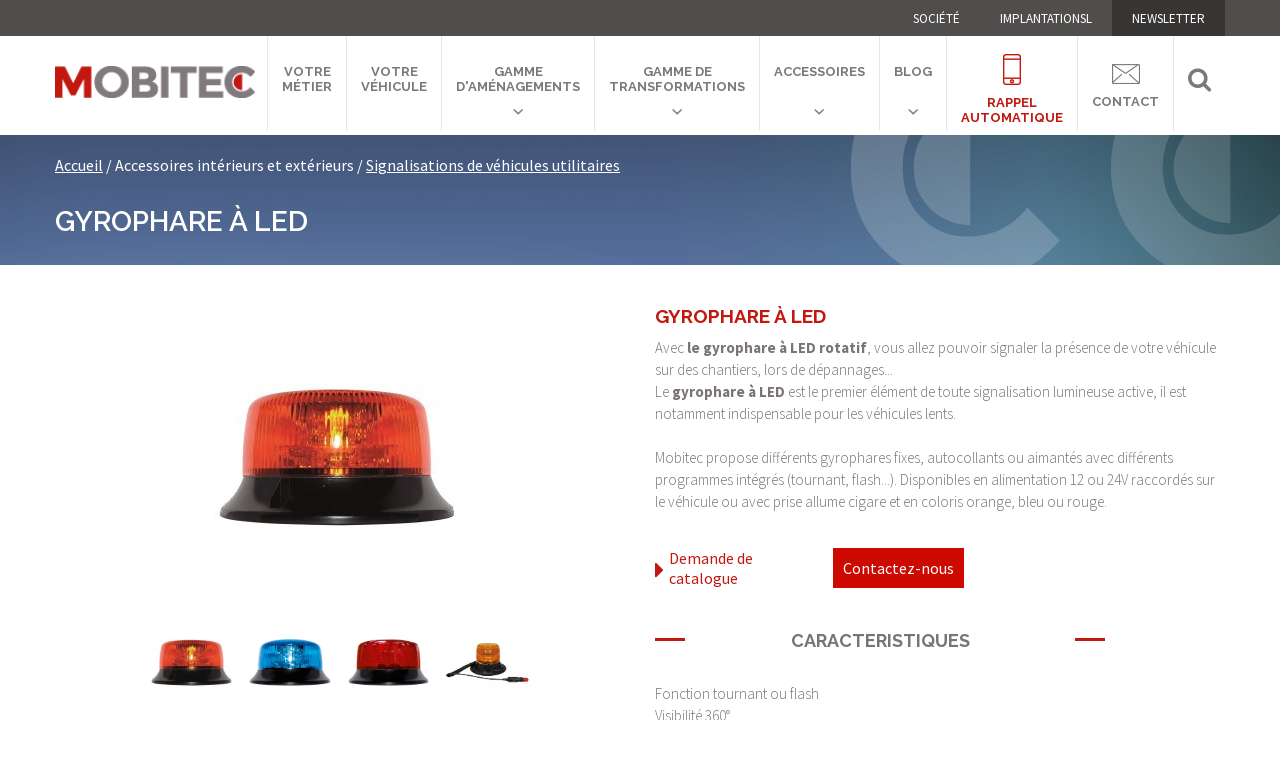

--- FILE ---
content_type: text/html; charset=utf-8
request_url: https://www.mobitec-france.com/fr/large-choix-d-accessoires-interieurs-exterieurs/signalisation/gyrophare-led-rotatif_pr132_f683.htm?id=132
body_size: 8378
content:


<!DOCTYPE html>
<html>
<head>
<title>Gyrophare à LED Rotatif - Véhicules Utilitaires et Véhicules Agricoles</title>
<meta name="description" content="Signalez la présence de votre véhicule utilitaire ou agricole lors de vos interventions sur chantiers, dans les champs etc à l'aide de notre gyrophare led rotatif. Aucun problème d'installation puisqu'il est composé d'une base magnétique." />

<meta name="viewport" content="width=device-width, initial-scale=1.0, user-scalable=no">
<meta http-equiv="Content-Type" content="text/html; charset=utf-8">
<link rel="icon" type="image/png" href="/images/favicon.png">
<script type="text/javascript" src="/global/js/jquery.js"></script>
<script>var cl='fr';</script>




<link rel="stylesheet" type="text/css" href="/global/css/style-mobitec.css" />
<link rel="stylesheet" type="text/css" href="https://maxcdn.bootstrapcdn.com/font-awesome/4.5.0/css/font-awesome.min.css" />
<link rel="stylesheet" type="text/css" href="/global/fonts/mobitec-icons.css" />
<link rel="stylesheet" type="text/css" href="/global/css/color-mobitec.css" id="color" />
<link rel="stylesheet" type="text/css" href="/global/css/bootstrap.css" />
<link rel="stylesheet" type="text/css" href="/global/css/dropmenu.css" />
<link rel="stylesheet" type="text/css" href="/global/css/sticky-header.css" />
<link rel="stylesheet" type="text/css" href="/global/css/style.css" />
<link rel="stylesheet" type="text/css" href="/global/css/settings.css" />
<link rel="stylesheet" type="text/css" href="/global/css/extralayers.css" />
<link rel="stylesheet" type="text/css" href="/global/css/accordion.css" />
<link rel="stylesheet" type="text/css" href="/global/css/tabs.css" />
<link rel="stylesheet" type="text/css" href="/global/css/owl.carousel.css" />
<link rel="stylesheet" type="text/css" href="/global/css/jquery.mmenu.all.css" />
</head>
<body>
<form name="aspnetForm" method="post" action="./gyrophare-led-rotatif_pr132_f683.htm?id=132" id="aspnetForm">
<div>
<input type="hidden" name="__VIEWSTATE" id="__VIEWSTATE" value="/wEPDwUJNTI2NDQ0MTYwZGRFp9bve2Ze3EI3WCRFn3xgtXFLMzoX4K5R3gp+L6B8IA==" />
</div>

<div>

	<input type="hidden" name="__VIEWSTATEGENERATOR" id="__VIEWSTATEGENERATOR" value="1EA881C8" />
</div>
<div id="wrap"> 


<div id="header-2">
 <div class="top-bar">
   <div class="container">
   <ul>
     <li><a href="/global/statiq/societe.aspx">Société</a></li>
     <li><a href="/global/statiq/implantation.aspx">ImplantationsL</a></li>
     <li><a class="user" href="/fr/dyn/contact.aspx?nlt=1">NEWSLETTER</a></li>
     <!--<li><a class="panier"  href="#">Panier <b>2</b> <i class="fa fa-angle-down"></i></a></li>-->
   </ul>
  </div>
 </div>
 <header class="header">
 <div class="container">
  <div class="row">
   <div class="col-md-2"> <a href="/" class="logo"><img src="/images/logo.png" alt=""></a> </div>
    <div class="col-md-10">
     <nav class="menu-2">
      <ul class="nav wtf-menu">
       <li class="parent"><a href="/fr/vehicule_amenage_metier_mt0_6b8d.htm">Votre<br/> métier</a></li>
       
       <li class="parent"><a href="/fr/nos-solutions-votre-vehicule/index_fa4_da56.html">Votre <br/>véhicule</a></li>
<li class="parent"><a href="/fr/gamme-amenagements/index_fa1_5d29.htm">Gamme<br/> d'aménagements</a>
<i class="icon-chevron-small-down"></i>
<ul class="submenu">
<li> <a href="/fr/gamme-amenagements/kits-amenagements-cote-conducteur/index_fb33_5e70.htm">Kits aménagement côté conducteur</a> </li>
<li> <a href="/fr/gamme-amenagements/kits-amenagements-cote-passager/index_fb34_a996.htm">Kits aménagement côté passager</a> </li>
<li> <a href="/fr/gamme-amenagements/etageres-armoires/index_fb37_efae.htm">Étagères et armoires</a> </li>
<li> <a href="/fr/gamme-amenagements/blocs-tiroirs-valises/index_fb36_90e8.htm">Blocs tiroirs et valises</a> </li>
<li> <a href="/fr/gamme-amenagements/planchers-parois/index_fb35_fde4.htm">Planchers et Parois</a> </li>
<li> <a href="/fr/gamme-amenagements/passages-roues/index_fb39_7ffc.htm">Passages de roues</a> </li>
</ul>
</li>
<li class="parent"><a href="/fr/nos-gammes-transformations/index_fa2_9db5.html">Gamme de <br/> transformations</a>
<i class="icon-chevron-small-down"></i>
<ul class="submenu">
<li> <a href="/fr/no-name/bennes-ordures-menageres/index_fb67_d69f.htm">Bennes à ordures ménagères</a> </li>
<li> <a href="/fr/nos-gammes-transformations/chassis-cabine-benne/index_fb10_4414.htm">Bennes basculantes sur châssis</a> </li>
<li> <a href="/fr/nos-gammes-transformations/cabine-approfondie/index_fb23_be61.htm">Cabine approfondie</a> </li>
<li> <a href="/fr/nos-gammes-transformations/depanneuse/index_fb9_7c70.htm">Dépanneuse</a> </li>
<li> <a href="/fr/nos-gammes-transformations/mini-bus/index_fb11_90cd.htm">Mini-bus</a> </li>
<li> <a href="/fr/nos-gammes-transformations/livraison/index_fb43_9cec.htm">Aménagement de Camions de Livraison</a> </li>
<li> <a href="/fr/nos-gammes-transformations/secours/index_fb42_a981.htm">Aménagement de Véhicules d'Urgence</a> </li>
<li> <a href="/fr/nos-gammes-transformations/plateau-ridelles/index_fb49_4730.htm">Plateau ridelles</a> </li>
<li> <a href="/fr/nos-gammes-transformations/tpmr/index_fb32_2fda.htm">TPMR</a> </li>
<li class="parent"><a href="/fr/nos-gammes-transformations/vehicules-transformes-prets-partir/index_fb66_3013.htm">Véhicules transformés prêts à partir</a></ul>
</li>
<li class="parent"><a href="/fr/accessoires-interieurs-exterieurs/index_fa3_10d9.htm">Accessoires</a>
<i class="icon-chevron-small-down"></i>
<ul class="submenu">
<li> <a href="/fr/accessoires-interieurs-exterieurs/portage-arrimage/index_fb46_1bbc.htm">Portage et arrimage</a> </li>
<li> <a href="/fr/accessoires-interieurs-exterieurs/signalisation/index_fb44_3a0e.htm">Signalisations de véhicules utilitaires</a> </li>
<li> <a href="/fr/large-choix-d-accessoires-interieurs-exterieurs/electricite/index_fb13_3a18.htm">Electricité</a> </li>
<li> <a href="/fr/accessoires-interieurs-exterieurs/attelages-marche-pieds/index_fb15_1613.htm">Attelages et marche-pieds</a> </li>
<li> <a href="/fr/accessoires-interieurs-exterieurs/securisation-vehicule/index_fb47_0c32.htm">Sécurisation du véhicule</a> </li>
<li> <a href="/fr/accessoires-interieurs-exterieurs/securite-des-personnes/index_fb19_b8b4.htm">Sécurité des personnes</a> </li>
<li> <a href="/fr/accessoires-interieurs-exterieurs/chargement/index_fb48_ecbe.htm">Chargement</a> </li>
<li> <a href="/fr/accessoires-interieurs-exterieurs/petits-accessoires-interieurs/index_fb20_1b4e.htm">Petits accessoires intérieurs</a> </li>
</ul>
</li>


        <li class="parent"><a href="/fr/blog_mobitec.htm">Blog</a>
            <i class="icon-chevron-small-down"></i>
            <ul class="submenu">
                <li> <a href="/fr/actualites_mobitec.htm">Actualités</a> </li>
            </ul>
        </li>
       <!--li class="parent"> <a href="/global/statiq/service.aspx">services</a></li>-->
       <li class="parent"><a style="color: #c11810" href="#" onclick="var maFenetre=window.open('/fr/dyn/contact_callback.aspx','callback','width=550,height=660,scrollbars=no,resizable=no');return false;"><img class="tel" src="/images/ico-tel.jpg"><br>Rappel<br>automatique</a><!---->
       <li class="parent"><a href="/fr/dyn/contact.aspx"><img class="contact" src="/images/ico-contact.jpg"><br>Contact</a>          
       <li><a href="#" onclick="var elt=$('#chercher'); if (elt.is(':visible')) elt.hide(); else elt.show(); return false;" class="bt-search"><i class="fa fa-search"> </i></a> 
      </ul>
     </nav>
    </div>
   </div>
  </div>
 </header>
    
 <div class="container" style="position:relative">
  <div class="row">
   <div class="col-lg-12 col-xs-12">
    <div class="hide-search" id="chercher"> 
     <span class="rechercher" onkeypress="return searchBoxKeyPress(event,'searchinput');">
       <input type="search" placeholder="Chercher..." id="searchinput">
       <a class="search-ok" href="javascript:doSearch('searchinput');">OK</a>
     </span>
    </div>
   </div>
  </div>
 </div>

</div>
  

<div class="container">
 <div id="page">
   <header class="header"><a href="#menu"></a></header>
   <nav id="menu">
   <ul>
    <li><a href="/fr/vehicule_amenage_metier_mt0_6b8d.htm">Votre métier</a></li>


 
   
    
    <li><a href="/fr/nos-solutions-votre-vehicule/index_fa4_da56.html">Votre véhicule</a>
    
   
        
				
        

 
				
        

 
   
    
    
    </li>
   
 
   
    
    <li><a href="/fr/gamme-amenagements/index_fa1_5d29.htm">Gamme d'aménagements</a>
    <ul>

   
        
				<li> <a href="/fr/gamme-amenagements/kits-amenagements-cote-conducteur/index_fb33_5e70.htm">Kits aménagement côté conducteur</a> </li>
        

 
				<li> <a href="/fr/gamme-amenagements/kits-amenagements-cote-passager/index_fb34_a996.htm">Kits aménagement côté passager</a> </li>
        

 
				<li> <a href="/fr/gamme-amenagements/etageres-armoires/index_fb37_efae.htm">Étagères et armoires</a> </li>
        

 
				<li> <a href="/fr/gamme-amenagements/blocs-tiroirs-valises/index_fb36_90e8.htm">Blocs tiroirs et valises</a> </li>
        

 
				<li> <a href="/fr/gamme-amenagements/planchers-parois/index_fb35_fde4.htm">Planchers et Parois</a> </li>
        

 
				<li> <a href="/fr/gamme-amenagements/passages-roues/index_fb39_7ffc.htm">Passages de roues</a> </li>
        

 
   
    
    </ul>

    </li>
   
 
   
    
    <li><a href="/fr/nos-gammes-transformations/index_fa2_9db5.html">Gamme de  transformations</a>
    <ul>

   
        
				<li> <a href="/fr/no-name/bennes-ordures-menageres/index_fb67_d69f.htm">Bennes à ordures ménagères</a> </li>
        

 
				<li> <a href="/fr/nos-gammes-transformations/chassis-cabine-benne/index_fb10_4414.htm">Bennes basculantes sur châssis</a> </li>
        

 
				<li> <a href="/fr/nos-gammes-transformations/cabine-approfondie/index_fb23_be61.htm">Cabine approfondie</a> </li>
        

 
				<li> <a href="/fr/nos-gammes-transformations/depanneuse/index_fb9_7c70.htm">Dépanneuse</a> </li>
        

 
				<li> <a href="/fr/nos-gammes-transformations/mini-bus/index_fb11_90cd.htm">Mini-bus</a> </li>
        

 
				<li> <a href="/fr/nos-gammes-transformations/livraison/index_fb43_9cec.htm">Aménagement de Camions de Livraison</a> </li>
        

 
				<li> <a href="/fr/nos-gammes-transformations/secours/index_fb42_a981.htm">Aménagement de Véhicules d'Urgence</a> </li>
        

 
				<li> <a href="/fr/nos-gammes-transformations/plateau-ridelles/index_fb49_4730.htm">Plateau ridelles</a> </li>
        

 
				<li> <a href="/fr/nos-gammes-transformations/tpmr/index_fb32_2fda.htm">TPMR</a> </li>
        

 
   
    <li> <a href="/fr/nos-gammes-transformations/vehicules-transformes-prets-partir/index_fb66_3013.htm">Véhicules transformés prêts à partir</a></li>
    </ul>

    </li>
   
 
   
    
    <li><a href="/fr/accessoires-interieurs-exterieurs/index_fa3_10d9.htm">Accessoires</a>
    <ul>

   
        
				<li> <a href="/fr/accessoires-interieurs-exterieurs/portage-arrimage/index_fb46_1bbc.htm">Portage et arrimage</a> </li>
        

 
				<li> <a href="/fr/accessoires-interieurs-exterieurs/signalisation/index_fb44_3a0e.htm">Signalisations de véhicules utilitaires</a> </li>
        

 
				<li> <a href="/fr/large-choix-d-accessoires-interieurs-exterieurs/electricite/index_fb13_3a18.htm">Electricité</a> </li>
        

 
				<li> <a href="/fr/accessoires-interieurs-exterieurs/attelages-marche-pieds/index_fb15_1613.htm">Attelages et marche-pieds</a> </li>
        

 
				<li> <a href="/fr/accessoires-interieurs-exterieurs/securisation-vehicule/index_fb47_0c32.htm">Sécurisation du véhicule</a> </li>
        

 
				<li> <a href="/fr/accessoires-interieurs-exterieurs/securite-des-personnes/index_fb19_b8b4.htm">Sécurité des personnes</a> </li>
        

 
				<li> <a href="/fr/accessoires-interieurs-exterieurs/chargement/index_fb48_ecbe.htm">Chargement</a> </li>
        

 
				<li> <a href="/fr/accessoires-interieurs-exterieurs/petits-accessoires-interieurs/index_fb20_1b4e.htm">Petits accessoires intérieurs</a> </li>
        
   
    
    </ul>

    </li>
   
 


    <li><a href="/global/statiq/service.aspx">Services</a></li>
    <li><a href="/fr/dyn/contact_callback.aspx">Rappel automatique</a></li>
    <li><a href="/fr/dyn/contact.aspx">Contact</a></li>
   </ul>
   </nav>
 </div>
</div>
  <!-- Mobile Menu End --> 
  





<div class="header-page sub-fiche">
<div class="container ">
  <div class="row">
    <div class="col-lg-12">
      <div class="fil-ariane"><span>
        <a href="/">Accueil</a> / 
        <a class="no-click">Accessoires intérieurs et extérieurs</a> /
        <a href="/fr/accessoires-interieurs-exterieurs/signalisation/index_fb44_3a0e.htm">Signalisations de véhicules utilitaires</a></b>
      </span></div>
      <h1>Gyrophare à LED</h1>
    </div>
  </div>
</div>
</div>
<!--container-->
<div class="container">
 <div class="fiche">
  <div class="row">
   <div class="col-lg-6"><!--col(gauche)-->

<div class="galerie">
 <div class="galerie_main_image"><img src="/global/upload/produit/normal/611.jpg" class="fiche-responsive" alt="Gyrophare à LED" /></div>
  <div class="div_min_callery">
  <!--ul class="min-gallery"-->
<img src='/global/upload/produit/normal/611.jpg' onmouseover="$('div.galerie_main_image img').attr('src',this.src);" alt="Gyrophare à LED" />
<img src='/global/upload/produit/normal/fr/gyrophare-led-bleu_612.jpg' onmouseover="$('div.galerie_main_image img').attr('src',this.src);" alt="Gyrophare Led Bleu" />
<img src='/global/upload/produit/normal/613.jpg' onmouseover="$('div.galerie_main_image img').attr('src',this.src);" alt="Gyrophare à LED" />
<img src='/global/upload/produit/normal/614.jpg' onmouseover="$('div.galerie_main_image img').attr('src',this.src);" alt="Gyrophare à LED" />

  <!--/ul-->
  </div>
</div><br clear="all">
            



<h3><span>TYPE DE VEHICULES COMPATIBLES</span></h3><br clear="all">
<p>
  <div class="procedures-links">
  <ul id="procedures-links" class="accordion">

  
    
    <li><div class="link">Volkswagen<i class="icon-chevron-down"></i></div>
    <ul class="submenu" style="display: none;">
    
      <li><strong>CRAFTER L4 H3</strong></li>

  <li><strong>CADY L1</strong></li>

  <li><strong>T6 L1 H1</strong></li>

  <li><strong>T6 L1 H2</strong></li>

  <li><strong>T6 L2 H1 </strong></li>

  <li><strong>T6 L2 H2/H3</strong></li>

  <li><strong>CRAFTER L1 H1</strong></li>

  <li><strong>CRAFTER L2 H1</strong></li>

  <li><strong>CRAFTER L2 H2</strong></li>

  <li><strong>CRAFTER L2 H3</strong></li>

  <li><strong>CRAFTER L3 H2</strong></li>

  <li><strong>CRAFTER L4 H2</strong></li>

  <li><strong>CRAFTER L3 H3</strong></li>

  
    </ul>
  
    
    <li><div class="link">Citroën<i class="icon-chevron-down"></i></div>
    <ul class="submenu" style="display: none;">
    
      <li><strong>JUMPER L3 CHASSIS</strong></li>

  <li><strong>NEMO</strong></li>

  <li><strong>BERLINGO L1</strong></li>

  <li><strong>BERLINGO L2</strong></li>

  <li><strong>JUMPY L1 H1</strong></li>

  <li><strong>JUMPY L2 H1</strong></li>

  <li><strong>JUMPER L1 H1</strong></li>

  <li><strong>JUMPER L2 H1</strong></li>

  <li><strong>JUMPER L2 H2</strong></li>

  <li><strong>JUMPER L3 H3</strong></li>

  <li><strong>JUMPER L3 H2</strong></li>

  <li><strong>JUMPER L4 H2</strong></li>

  <li><strong>JUMPER L1 H2</strong></li>

  <li><strong>JUMPER L4 H3</strong></li>

  
    </ul>
  
    
    <li><div class="link">Ford<i class="icon-chevron-down"></i></div>
    <ul class="submenu" style="display: none;">
    
      <li><strong>CONNECT L1</strong></li>

  <li><strong>CUSTOM L1 H2</strong></li>

  <li><strong>CUSTOM L1 H1</strong></li>

  <li><strong>CONNECT L2</strong></li>

  <li><strong>TRANSIT L2 H3</strong></li>

  <li><strong>TRANSIT L2 H2</strong></li>

  <li><strong>TRANSIT L4 H3</strong></li>

  <li><strong>CUSTOM L2 H1</strong></li>

  <li><strong>TRANSIT L3 H2</strong></li>

  <li><strong>CUSTOM L2 H2</strong></li>

  <li><strong>COURRIER</strong></li>

  <li><strong>TRANSIT L3 H3</strong></li>

  
    </ul>
  
    
    <li><div class="link">Nissan<i class="icon-chevron-down"></i></div>
    <ul class="submenu" style="display: none;">
    
      <li><strong>NV 400 L1 H1</strong></li>

  <li><strong>NV 400 L1 H2</strong></li>

  <li><strong>NV 400 L2 H2</strong></li>

  <li><strong>NV 400 L3 H2</strong></li>

  <li><strong>NV 200 L1</strong></li>

  
    </ul>
  
    
    <li><div class="link">Fiat<i class="icon-chevron-down"></i></div>
    <ul class="submenu" style="display: none;">
    
      <li><strong>DUCATO L4 H2</strong></li>

  <li><strong>SCUDO L2 H1</strong></li>

  <li><strong>SCUDO L2 H2</strong></li>

  <li><strong>DUCATO L1 H1</strong></li>

  <li><strong>DUCATO L1 H2</strong></li>

  <li><strong>DUCATO L2 H2</strong></li>

  <li><strong>DUCATO L2 H3</strong></li>

  <li><strong>DUCATO L3 H3</strong></li>

  <li><strong>DUCATO L4 H3</strong></li>

  <li><strong>FIORINO</strong></li>

  <li><strong>SCUDO L1 H1</strong></li>

  <li><strong>DUCATO L3 H2</strong></li>

  <li><strong>DOBLO</strong></li>

  <li><strong>DOBLO MAXI</strong></li>

  
    </ul>
  
    
    <li><div class="link">Iveco<i class="icon-chevron-down"></i></div>
    <ul class="submenu" style="display: none;">
    
      <li><strong>DAILY L2 H1</strong></li>

  <li><strong>DAILY L2 H2</strong></li>

  <li><strong>DAILY L3 H2</strong></li>

  <li><strong>DAILY L3 H3</strong></li>

  <li><strong>DAILY PFL L2 H2</strong></li>

  <li><strong>DAILY PFL L2 H3</strong></li>

  <li><strong>DAILY PFL L3 H2</strong></li>

  <li><strong>DAILY PFL L3 H3</strong></li>

  <li><strong>DAILY L1 H1</strong></li>

  
    </ul>
  
    
    <li><div class="link">Renault<i class="icon-chevron-down"></i></div>
    <ul class="submenu" style="display: none;">
    
      <li><strong>TRAFIC L2 H2</strong></li>

  <li><strong>TRAFIC L2 H1</strong></li>

  <li><strong>TRAFIC L1 H2</strong></li>

  <li><strong>MASTER L3 H2</strong></li>

  <li><strong>TRAFIC L1 H1</strong></li>

  <li><strong>KANGOO L2</strong></li>

  <li><strong> KANGOO L1</strong></li>

  <li><strong>KANGOO L0</strong></li>

  <li><strong>MASTER L1 H1</strong></li>

  <li><strong>MASTER L1 H2</strong></li>

  <li><strong>MASTER L3 CHASSIS</strong></li>

  <li><strong>MASTER L2 H2</strong></li>

  <li><strong>MAXITY L3 CHASSIS</strong></li>

  <li><strong>MASTER L2 H3</strong></li>

  <li><strong>MASTER L4 H3</strong></li>

  <li><strong>MASTER L4 H2</strong></li>

  <li><strong>MASTER L3 H3</strong></li>

  
    </ul>
  
    
    <li><div class="link">Mercedes<i class="icon-chevron-down"></i></div>
    <ul class="submenu" style="display: none;">
    
      <li><strong>SPRINTER L2 H3</strong></li>

  <li><strong>CITAN L2</strong></li>

  <li><strong>CITAN L0</strong></li>

  <li><strong>CITAN L1</strong></li>

  <li><strong>VITO L1</strong></li>

  <li><strong>VITO L2</strong></li>

  <li><strong>VITO L2 XL</strong></li>

  <li><strong>SPRINTER L1 H1</strong></li>

  <li><strong>SPRINTER L1 H2</strong></li>

  <li><strong>SPRINTER L2 H2</strong></li>

  <li><strong>SPRINTER L3 H2</strong></li>

  <li><strong>SPRINTER L3 H3</strong></li>

  <li><strong>SPRINTER L4 H2</strong></li>

  <li><strong>SPRINTER L4 H3</strong></li>

  <li><strong>SPRINTER L2 H1</strong></li>

  
    </ul>
  
    
    <li><div class="link">Opel<i class="icon-chevron-down"></i></div>
    <ul class="submenu" style="display: none;">
    
      <li><strong>MOVANO L3 H2</strong></li>

  <li><strong>MOVANO L3 H3</strong></li>

  <li><strong>MOVANO L2 H2</strong></li>

  <li><strong>COMBO L1 H1/H2</strong></li>

  <li><strong>MOVANO L4 H2</strong></li>

  <li><strong>MOVANO L2 H3</strong></li>

  <li><strong>MOVANO L1 H2</strong></li>

  <li><strong>MOVANO L1 H1</strong></li>

  <li><strong>VIVARO L2 H2</strong></li>

  <li><strong>VIVARO L2 H1</strong></li>

  <li><strong>VIVARO L1 H2</strong></li>

  <li><strong>VIVARO L1 H1</strong></li>

  <li><strong>COMBO L2 H1/H2</strong></li>

  <li><strong>MOVANO L4 H3</strong></li>

  
    </ul>
  
    
    <li><div class="link">Peugeot<i class="icon-chevron-down"></i></div>
    <ul class="submenu" style="display: none;">
    
      <li><strong>BOXER L4 CHASSIS</strong></li>

  <li><strong>EXPERT L1 H1</strong></li>

  <li><strong>BOXER L2 H3</strong></li>

  <li><strong>BOXER L4 H2</strong></li>

  <li><strong>BOXER L3 H3</strong></li>

  <li><strong>BOXER L3 H2</strong></li>

  <li><strong>BOXER L2 H2</strong></li>

  <li><strong>BOXER L2 H1</strong></li>

  <li><strong>BOXER L2 H1</strong></li>

  <li><strong>EXPERT L2 H1</strong></li>

  <li><strong>PARTNER L2</strong></li>

  <li><strong>PARTNER L1</strong></li>

  <li><strong>BEEPER</strong></li>

  <li><strong>BOXER L1 H1</strong></li>
    </ul>
  

  </ul>
  </div>
</p>
<br clear="all" />

                

</div><!--col(gauche)-->


<div class="col-lg-6"><!--col(droite)-->
  <h2>Gyrophare à LED</h2>
  <p>Avec <strong> le gyrophare à LED rotatif</strong>, vous allez pouvoir signaler la présence de votre véhicule sur des chantiers, lors de dépannages... <br />
Le <strong>gyrophare à LED</strong> est le premier élément de toute signalisation lumineuse active, il est notamment indispensable pour les véhicules lents.<br />
<br />
Mobitec propose différents gyrophares fixes, autocollants ou aimantés avec différents programmes intégrés (tournant, flash...). Disponibles en alimentation 12 ou 24V raccordés sur le véhicule ou avec prise allume cigare et en coloris orange, bleu ou rouge.</p>
  <br />
  <div class="btres-fiche">



  <a  class="demanade-devis demande-catalogue" style="float:left; padding-right:60px; margin-right:20px;" href="/fr/dyn/contact_pdf.aspx?id=132"><i class="fa fa-caret-right"></i><span>Demande de<br/> catalogue</span></a>
  <a  class="nous-contacter" href="/fr/dyn/contact.aspx?id=132">Contactez-nous</a>
  </div>
  <br clear="all">



  <h3><span>CARACTERISTIQUES</span></h3><br clear="all">
  <p>Fonction tournant ou flash <br />
Visibilité 360° <br />
Etanche IP66. <br />
<strong>Homologué selon l'arrêté du 20 janvier 1987 (art. R.313-27 du code de la route)</strong></p>

  
  <h3><span>NOS PRODUITS COMPLEMENTAIRES</span></h3><br clear="all"> 
  
  <div class='row'>
<div class='col-lg-4 col-md-6 col-xs-6 pro-ass'>
 <div><a href='/fr/signalisation/phare-travail-lampes_pr255_8523.htm'><img src="/global/upload/produit/thumb/1279.jpg" class="fiche-responsive" alt="Phares de travail" /></a></div>
 <h4>Phares de travail</h4>
 <a class='voir-fiche' href='/fr/signalisation/phare-travail-lampes_pr255_8523.htm'><i class='fa fa-caret-right'></i>Voir la fiche produit</a>
</div>
<div class='col-lg-4 col-md-6 col-xs-6 pro-ass'>
 <div><a href='/fr/accessoires-interieurs-exterieurs/signalisation/rampe-led-lumineuse-defilement_pr249_3a52.htm'><img src="/global/upload/produit/thumb/1249.jpg" class="fiche-responsive" alt="Rampe à LED lumineuse avec défilement" /></a></div>
 <h4>Rampe à LED lumineuse avec défilement</h4>
 <a class='voir-fiche' href='/fr/accessoires-interieurs-exterieurs/signalisation/rampe-led-lumineuse-defilement_pr249_3a52.htm'><i class='fa fa-caret-right'></i>Voir la fiche produit</a>
</div>
<div class='col-lg-4 col-md-6 col-xs-6 pro-ass'>
 <div><a href='/fr/accessoires-interieurs-exterieurs/signalisation/rampe-led-lumineuse-depannage-ou_pr251_627a.htm'><img src="/global/upload/produit/thumb/1254.jpg" class="fiche-responsive" alt="Rampe à LED lumineuse de dépannage ou de service " /></a></div>
 <h4>Rampe à LED lumineuse de dépannage ou de service </h4>
 <a class='voir-fiche' href='/fr/accessoires-interieurs-exterieurs/signalisation/rampe-led-lumineuse-depannage-ou_pr251_627a.htm'><i class='fa fa-caret-right'></i>Voir la fiche produit</a>
</div>
</div>


</div><!--col(droite)-->
</div><!--row-->
          
</div><!--fiche-->
</div><!--container-->
<br/><br/><br/><br/>



<footer class="footer" id="footer">
<div class="container">
  <div class="main-footer">
    <div class="row">

      <div class="col-md-3 col-xs-2">
        <div class="useful-links" style="text-align:center"><img src="/images/logo-bottom.png"><br /><!--<img src="/images/reference-7.jpg" alt="Positive Workplace" style="width:100px;margin-top:25px;" />--></div>
      </div>
      
      <div class="col-md-3 col-xs-3">
        <div class="useful-links">
          <div class="title"><h5>MENU</h5></div>
          <div class="detail">
          <ul>
            <li><a href="/fr/vehicule_amenage_metier_mt0_6b8d.htm">Votre métier </a></li>

            <li><a href="/fr/nos-solutions-votre-vehicule/index_fa4_da56.html">Votre  véhicule</a></li>

            <li><a href="/fr/gamme-amenagements/index_fa1_5d29.htm">Gamme  d'aménagements</a></li>

            <li><a href="/fr/nos-gammes-transformations/index_fa2_9db5.html">Gamme de   transformations</a></li>

            <li><a href="/fr/accessoires-interieurs-exterieurs/index_fa3_10d9.htm">Accessoires</a></li>

          </ul>
          </div>
        </div>
      </div>
      
      <div class="col-md-2 col-xs-3">
        <div class="useful-links">
          <div class="title"><h5>INFORMATIONS</h5></div>
          <div class="detail">
          <ul>
            <li><a href="/global/statiq/societe.aspx">Société</a></li>
            <li><a href="/global/statiq/implantation.aspx">ImplantationsL</a></li>
            <li><a href="/global/statiq/service.aspx">Services</a></li>
            <li><a href="/global/statiq/mention.aspx">Mentions légales</a></li>
            <li><a href="/global/statiq/politique.aspx">Politique de confidentialité</a></li>
          </ul>
          </div>
        </div>
      </div>
		  <div class="col-md-3 col-xs-3">
        <div class="useful-links">
          <div class="title"><h5>CONTACTS</h5></div>
          <div class="detail">
          <ul>
            <li><a href="#" onclick="var maFenetre=window.open('/fr/dyn/contact_callback.aspx','callback','width=500,height=580,scrollbars=no,resizable=no');return false;"><img style="width:20px; float:left; margin:3px 7px 0 0;" src="/images/ico-tel.png"> <span>Rappel automatique</span></a></li><br clear="all" /><!---->
            <li><a href="/fr/dyn/contact.aspx"><img style="width:20px; float:left; margin:3px 7px 0 0;" src="/images/ico-contact.jpg"> <span>Nous contacter</span></a></li><br clear="all" />
            <li><a href="/fr/dyn/contact.aspx?nlt=1"><img style="width:20px; float:left; margin:3px 7px 0 0;" src="/images/ico-contact.jpg"> <span>Inscription newsletter</span></a></li>
          </ul>
          </div>
        </div>
      </div>
      
      <div class="col-md-1 col-xs-1">
        <div class="useful-links">
		    <ul class="social">
			    <li><a href="https://www.facebook.com/mobitec77/" target="_blank"><i class="fa fa-facebook"></i></a></li>
				<li><a href="https://www.youtube.com/watch?v=cW-KZ29uWVs&list=PLVakCCaz3-XLRtikeVI_1RJkmTNVP42Xb&index=2" target="_blank"><i class="fa fa-youtube"></i></a></li>
                <li><a href="https://www.linkedin.com/company/mobitec-france/" target="_blank"><i class="fa fa-linkedin-square"></i></a></li>
            </ul>
        </div>
      </div>
    </div><!--row-->
  </div><!--main-footer-->
</div>
<div class="footer-bottom">
  <a class="back-to-top" href="#"></a>
</div>
</footer>
  
</div><!--wrap-->

<a href="#0" class="cd-top"></a> 
<script type="text/javascript" src="/global/js/scroll-desktop.js"></script> 
<script type="text/javascript" src="/global/js/scroll-desktop-smooth.js"></script> 
<script type="text/javascript" src="/global/js/jquery.themepunch.revolution.min.js"></script>
<script type="text/javascript" src="/global/js/jquery.themepunch.tools.min.js"></script>
<script type="text/javascript" src="/global/js/classie.js"></script> 
<script type="text/javascript" src="/global/js/jquery-ui-1.10.3.custom.js"></script> 
<script type="text/javascript" src="/global/js/counter.js"></script>
<script type="text/javascript" src="/global/js/tabs.js"></script>
<script type="text/javascript" src="/global/js/jquery.mmenu.min.all.js"></script>
<script type="text/javascript" src="/global/js/owl.carousel.js"></script>
<script type="text/javascript" src="/global/js/custom.js"></script>
<script type="text/javascript" src="/global/js/site.js"></script> 
<!--<link href="/global/css/jquery.cnil.css" type="text/css" rel="stylesheet" />
<script src="/global/js/jquery.cnil.js"></script>
<script type="text/javascript">
    cnilWarning.init({ "urlSavoirPlus": "/global/statiq/mention.aspx" });
</script>
-->
</form>
<script>
  (function(i,s,o,g,r,a,m){i['GoogleAnalyticsObject']=r;i[r]=i[r]||function(){
  (i[r].q=i[r].q||[]).push(arguments)},i[r].l=1*new Date();a=s.createElement(o),
  m=s.getElementsByTagName(o)[0];a.async=1;a.src=g;m.parentNode.insertBefore(a,m)
  })(window,document,'script','https://www.google-analytics.com/analytics.js','ga');

  ga('create', 'UA-25876309-1', 'auto');
  ga('send', 'pageview');

</script>
    <script>
        window.axeptioSettings = {
            clientId: "6061f758e7d7471ddc89c12b",
            cookiesVersion: "mobitec-france-base",
        };

        (function (d, s) {
            var t = d.getElementsByTagName(s)[0], e = d.createElement(s);
            e.async = true; e.src = "//static.axept.io/sdk.js";
            t.parentNode.insertBefore(e, t);
        })(document, "script");
</script> 

</body>
<!--pk=pr_view-->
</html>


--- FILE ---
content_type: text/css
request_url: https://www.mobitec-france.com/global/css/style-mobitec.css
body_size: 21448
content:
@charset "utf-8";

/* google font */
@import url(//fonts.googleapis.com/css?family=Source+Sans+Pro:300,400,600,700);
@import url(//fonts.googleapis.com/css?family=Raleway:500,600,700,800,900,400,300);
@import url(//fonts.googleapis.com/css?family=Droid+Serif:400,400italic);


/*------------------------------------------------------------------

[Table of contents]

1. body
2. common Classes
2. header 
3. navigation / .navbar
4. sections

NOTE: Every section is commented before starting.

-------------------------------------------------------------------*/

/*------------------------------------------------------------------
[Typography]

Body 		:		font-family : ''Source Sans Pro', sans-serif'
Paragraph	:		font-family : ''Source Sans Pro', sans-serif'
Input, 
textarea	:		font-family : 'Raleway, sans-serif'


# [Headings]

h1,
.h1 	font-size: 54px

h2,
.h2     font-size: 42px

h3,
.h3     font-size: 32px

h4,
.h4     font-size: 28px

h5,
.h5     font-size: 24px

h6,
.h6     font-size: 22px

h4 small,
.h4 small,
h5 small,
.h5 small,
h6 small,
.h6 small,
h4 .small,
.h4 .small,
h5 .small,
.h5 .small,
h6 .small,
.h6 .small   
		
		font-size: 20px

-------------------------------------------------------------------*/


body{
	background:#fff;
	font-family: 'Source Sans Pro', sans-serif;
	color:#444444;
}
*{
	margin:0px;
	padding:0px;
}

h1{
	font-weight: 900;
	font-family: 'Raleway', sans-serif;
	font-size:54px;
	
}
h2{
	font-weight: 700;
	font-size:25px;
	font-family: 'Raleway', sans-serif;
	color:#4e4e4e;
	text-align:center;
}
h3{
	text-transform:uppercase;
	font-weight: 300;
	font-size:32px;
	font-family: 'Raleway', sans-serif;
}
h4{
	
	font-weight: 600;
	font-size:28px;
	font-family: 'Raleway', sans-serif;
}
h5{
	font-weight:700;
	font-size:24px;
	font-family: 'Raleway', sans-serif;
}
h6{ 
	font-weight: 600;
	font-size:22px;
	font-family: 'Raleway', sans-serif;
}
p{
	font-family: 'Source Sans Pro', sans-serif;
	font-weight:300;
	font-size:20px;
	line-height: 27px;
}

a{
	text-decoration:none;
}
li{
	list-style:none;
}
a .img{
	border:none;

}
a{transition: background-color 0.5s ease; color: #c11810; }
a:hover {transition: background-color 0.5s ease; }
img{ width:100%;}
img:hover {transition: background-color 0.5s ease; }
.clear{
	clear:both;
}
.height5{	height:5px; }
.height10{	height:10px; }
.height15{	height:15px; }
.height20{ 	height:20px; }
.height25{	height:25px; }
.height30{	height:30px; }
.height35{	height:35px; }



/*..... TOP BAR ......*/

.top-bar{ background:#504d4d; color:#fff; height:36px; font-size:12px;}
.top-bar span{ color:#fff;   margin: 14px 0 0 0;  float: left;}
.top-bar ul { list-style:none; float:right; padding:0px; margin:0px; }
.top-bar ul li {  float:left; padding:0px; margin-top:10px; }

.top-bar ul li a { color:#fff; padding:10px 20px; text-transform:uppercase; font-size:13px; }

.top-bar ul li .user { color:#fff; background-color:#383535;}
.top-bar ul li .user i { margin-left:5px;}
.top-bar ul li .panier { color:#fff; background-color:#c11810; border-left:1px solid #c11810; border-right:1px solid #c11810;}
.top-bar ul li .panier:hover { border-left:1px solid #666; border-right:1px solid #666;}
.top-bar ul li .panier b { color:#fff; background-color:#a2160f; padding:2px 6px; margin:0 7px;}
.top-bar ul li a:hover { background-color:#383535; text-decoration:none;}



/*..... HEADER ......*/

.header{  padding: 0px; min-height: 98px;}
.logo img {  width: 200px; margin-top:30px;}
.header .nav{ float:right; margin:0 0 0; font-size:13px; text-align:center; text-transform:uppercase; }
.header .nav li{ height:95px; float:left;  border-left:1px solid #e8e7e7;   } 
.header .nav li a{ font-weight:bold;  height:50px;color:#7c7978; font-family: 'Raleway', sans-serif; margin-top:15px; font-size: 13px; padding:13px 14px !important; text-align:center; display:block; }
.header .nav li a .tel { width:auto; margin-top:-10px; margin-bottom:10px; }

.header .nav li a .contact { width:auto; margin-top:0px; margin-bottom:10px; }
.header .nav li .bt-search {font-size:25px;}
.header .nav li a:hover{color: #c11810 !important;}
.header .nav li:hover{color: #c11810 !important;}
.header .nav li.parent:hover a{ color:#c11810;}
.header .nav li.parent .submenu li{ height:auto;}
.header .nav li.parent .submenu a{ color:#222; margin-top:0px; padding:10px; font-size:14px; text-transform:uppercase;}
.header .nav li.parent .submenu a:hover{ color:#c11810;}
.header .nav li.item-select{ color: #fff; padding: 0;}
.header .nav li.item-select a{color: #c11810; }

.sticky {}

.header .nav li:hover{    } 
.header .nav li a:hover{   color: #c11810; }




/*..... WELCOME TWO ......*/
.dark-back{ background:#f5f5f5; }
.light-back{ background:#fff; }

/*..... SERVICES ONE ......*/

.content{ margin:0 0 0 0;}
.services-one{padding: 90px 0 35px 0;}
.services-one .service-sec{  margin: 0 0 55px 0;  float: left;}
.services-one .service-sec .icon{ width:96px; height:96px; float:left; border-radius: 7px; text-align:center;}
.services-one .service-sec .icon i{color: #fff;  font-size: 48px;  text-shadow: 0 5px 0 rgba(0, 0, 0, 0.15);  margin: 22px 0 0 0;  display: block;}
.services-one .service-sec .detail{float: right;  width: 78%; margin:-5px 0 0 0;}

/*..... SERVICES TWO ......*/
.services-two{padding: 0 0 15px 0;}
.services-two .service-sec{  margin: 0 0 45px 0;  float: left;}
.services-two .service-sec .icon{ width:96px; height:96px; float:left; border-radius: 7px; text-align:center;}
.services-two .service-sec .icon i{color: #fff;  font-size: 48px;  text-shadow:0 5px 0 rgba(0, 0, 0, 0.19);  margin: 22px 0 0 0;  display: block;}
.services-two .service-sec .detail{float: right;  width: 100%; margin:-5px 0 0 0;}

.services-two .service-sec .detail p {margin-top:40px; font-weight:600; color:#858181;}
.services-two .service-sec .detail p strong{color:#c11811; margin-top:20px;}

.services-two .service-sec .detail h5{color:#c11811; text-transform:uppercase; margin-top:40px; margin-bottom:20px; font-size:18px;}
.services-two .service-sec .detail select{ width:100%; color:#000; border:1px solid #c7c7c7; padding:10px;}
.services-two .service-sec .detail .bt-ok{ background-color:#c11810; color:#fff; padding:10px 15px; margin-top:2px; width:100%; display:block; text-align:center;}
.services-two .service-sec .detail .bt-ok:hover{ background-color:#504d4d;}
	
/*..... MAIN TITLE ......*/

.main-title {  margin: 0 0 50px 0;}
.main-title2{ text-align:center;}
.main-title h2 span{ font-weight:100;}


/*..... WELCOME ......*/

.welcome{ padding:90px 0;}


/*..... MEET SPECIALISTS ......*/
.meet-specialists{ padding:90px 0;}
.meet-specialists img{ width:100%;}
.meet-specialists .detail{ margin:35px 0 0 0; }
.meet-specialists .detail span{ }
.meet-specialists .detail p{ margin:15px 0 0 0; }
.meet-specialists .detail a{font-style: italic; font-weight: 600;  margin: 13px 0 0 0;  display: inline-block;  color: #525866; font-family: 'Raleway', sans-serif;}



/*..... DR QUOTE ......*/
.dr-quote{ background:url(../images/dr-testimonial-bg.jpg) no-repeat fixed ; height:500px; width:100%;  text-align: center; background-size: 100%;}
.dr-quote h2 { height:30pw; background-image:url(../images/titre-expertise.png); background-position:center; color:#fff; margin:50px 0; text-transform:uppercase;}
.dr-quote p { text-align:left; color:#fff; font-size:17px; margin-bottom:15px;}



/*..... LATEST NEWS ......*/
.latest-news{ padding:40px 0; }
.latest-news .post{}
.latest-news .post .detail{ background:#fff; padding: 20px; position:relative;}
.latest-news .post .detail img{width: 56px !important; position: absolute; top: 0; border-radius: 100% !important; border: solid 4px #fff; margin: -28px 0 0 0;}
.latest-news .post .detail h4{ font-weight:400; margin:25px 0 0 0;}
.latest-news .post .detail p{ margin:4px 0 0 0;}
.latest-news .post .detail span{ color:#727272; font-size: 16px;  margin: 22px 0 0 0;  display: inline-block;}
.latest-news .post .detail span.comment{ float:right;}
.latest-news .post .detail span i{font-size: 22px;  float: left;  margin: 0 8px 0 0;}
.latest-news .post .detail a{color:#727272; display: block;}







/*..... TESTIMONIALS ......*/
.patients-testi{ padding:90px 0;}
.patients-testi .testi-sec{ text-align:center; border-radius: 100%;}
.patients-testi .testi-sec img{ width:135px; border-radius:100%;}
.patients-testi .testi-sec p{ font-family: 'Raleway', sans-serif; line-height: 32px; font-weight:400; font-style:italic; width:92%; color: #666666; display:inline-block;}
.patients-testi .testi-sec span.name{ font-size:22px; font-family: 'Raleway', sans-serif; font-weight:600; display: block;}
.patients-testi .testi-sec span.patient{ color:#222; font-size:16px;}

/*..... TESTIMONIALS WITH IMAGE ......*/
.dark-testi{background:url(../images/testimonial-bg.jpg) no-repeat fixed ; width:100%;  text-align: center; background-size: 100%;}
.dark-testi .main-title h2{ color:#fff;}
.dark-testi .testi-sec p{color: #fff;}
.dark-testi .testi-sec span.patient{ color:#fff;}




/*..... FOOTER ......*/
.footer{ background:#494546; border-top:solid 6px #373e4c; background-image: url(../images/bg-footer.png); }
.footer .emergency{ text-align:center; margin:70px 0 0 0;}
.footer .emergency i{ color:#fff; display:block; font-size:65px; }
.footer .emergency .text{ margin:25px 0 0 0; font-size:18px; font-family: 'Raleway', sans-serif; font-weight:800; color:#fff; display:block; text-transform: uppercase;}
.footer .emergency .number{  margin: 6px 0 0 0;  display: block;  color: #fff;  font-size: 50px;  font-weight: 800;}
.footer .emergency img{margin:10px 0 0 0; width:960px; }


.main-footer{ padding:35px 0;}
.main-footer h5{ font-size:15px;}
.main-footer .useful-links{  float: left;}
.main-footer .useful-links .social i { font-size:30px; background-color:#353333; display:block; padding:5px; width:40px; line-height:30px; height:40px; text-align:center;}
.main-footer .title h5{   color: #fff;  text-transform: uppercase;  border-bottom: solid 1px #fff;  padding: 0 0 12px 0;  display: inline-block;
  margin: 0px 0 -1px 0;  float: left;}
.main-footer .title{   border-bottom: solid 2px #fff;  padding: 0 0 0 0;  float: left;  width: 100%;}
.main-footer .detail{ margin:20px 0 0 0; float:left;} 
.main-footer .useful-links ul li{ margin: 0 0 10px 0;}
.main-footer .useful-links ul li a{   color: #fff;  margin: 0px;  font-size: 16px;}
.main-footer .tweets{  width: 100%;  float: left;  margin: 0 0 28px 0;}
.main-footer .tweets .icon{ float:left;}
.main-footer .tweets .icon i{ font-size:35px;   margin: 0 0 0 0;}
.main-footer .tweets .text{ float:right; width:84%;}
.main-footer .tweets .text p{ color:#fff; font-size:17px;}
.main-footer .tweets .text a{ color:#fff; font-weight:700;}
.main-footer .tweets .text span{ font-size:14px; color:#c7c9ce; margin:5px 0 0 0;   display: inline-block;}
.main-footer .newsletter {}
.main-footer .newsletter .signup-text{}
.main-footer .newsletter .signup-text i{   color: #fff;  font-size: 28px;  float: left;  margin:6px 12px 0 0; -webkit-transform: rotate(-40deg);    -moz-transform: rotate(-40deg);    -ms-transform: rotate(-40deg);    -o-transform: rotate(-40deg);    transform: rotate(-40deg);}
.main-footer .newsletter .signup-text span{color:#fff;}
.main-footer .newsletter .form{ margin:20px 0 0 0;}
.main-footer .newsletter .form input[type=text]{ background: #373e4c;  border: solid 1px #7b8498;  border-radius: 5px;  width: 100%;  color: #fff;  padding: 10px 14px;  font-size: 14px;  margin: 0 0 9px 0;}
.main-footer .newsletter .form input[type=submit]{ background: #fff;  border: none;  text-transform: uppercase;  color: #373e4c;  font-weight: 700;  font-size: 14px;  padding: 10px 25px;  border-radius: 5px;}
.main-footer .newsletter .form input[type=submit]:hover{ color:#fff; }

.main-footer .get-touch .text{ color:#fff;}
.main-footer .get-touch ul{ margin:20px 0 0 0; }
.main-footer .get-touch ul li{ margin:0 0 20px 0;}
.main-footer .get-touch ul li i{ color:#fff;   float: left;  font-size: 26px;  margin:0 9px 0 0;}
.main-footer .get-touch ul li span{ color:#fff; font-size: 18px;}
.main-footer .get-touch ul li a{color:#fff; font-size: 18px; display:block;}


.footer-bottom{   padding: 24px 0;}
.footer-bottom .copyrights{ text-align:center; color:#fff; margin:3px 0 0 0; font-size:15px;}
.footer-bottom .social-icons{ float:right;}
.footer-bottom .social-icons a{   color: #fff;  border: solid 1px #fff;  padding: 7px 9px;  border-radius: 100%;  font-size: 16px;}
.footer-bottom .social-icons a.fb:hover{   background: #5c85ce;  border: solid 1px #5c85ce;  }
.footer-bottom .social-icons a.tw:hover{   background: #02c0f2;  border: solid 1px #02c0f2;  }
.footer-bottom .social-icons a.gp:hover{   background: #eb6850;  border: solid 1px #eb6850;  }
.footer-bottom .social-icons a.vimeo:hover{   background: #68d4ee;  border: solid 1px #68d4ee;  }


/*..... FOOTER LIGHT ......*/


/*..... BACK TO TOP ......*/
.cd-top {  display: inline-block;  height: 44px;  width: 44px;  position: fixed;  bottom: 20px;  right: 16px;  overflow: hidden;  white-space: nowrap;  background: url(../images/back-top.png) no-repeat center 50%;  visibility: hidden;  opacity: 0;  -webkit-transition: opacity .3s 0s, visibility 0s .3s;  -moz-transition: opacity .3s 0s, visibility 0s .3s;  transition: opacity .3s 0s, visibility 0s .3s;  border-radius: 100%; z-index: 10000;}
.cd-top.cd-is-visible, .cd-top.cd-fade-out, .no-touch .cd-top:hover {  -webkit-transition: opacity .3s 0s, visibility 0s 0s;  -moz-transition: opacity .3s 0s, visibility 0s 0s;  transition: opacity .3s 0s, visibility 0s 0s;}
.cd-top.cd-is-visible {  /* the button becomes visible */  visibility: visible;  opacity: 0.4;}
.no-touch .cd-top:hover {  background-color: #e86256;  opacity: 1;}
.cd-top:hover {  opacity: .8;}


/*..... APPOINTMENT FORM ......*/
.make-appointment-two {  padding: 90px 0 0 0;}
.make-appointment-two ::-webkit-input-placeholder { /* WebKit browsers */    color:    #222;   font-weight: 300;   margin: -1px 0 0 15px;}
.make-appointment-two :-moz-placeholder { /* Mozilla Firefox 4 to 18 */   color:    #222;   opacity:  1;   font-weight: 300;   margin: -1px 0 0 15px;}
.make-appointment-two ::-moz-placeholder { /* Mozilla Firefox 19+ */   color:    #222;   opacity:  1;   font-weight: 300;   margin: -1px 0 0 15px;}
.make-appointment-two ent-form :-ms-input-placeholder { /* Internet Explorer 10+ */   color:    #222;   font-weight: 300;   margin: -1px 0 0 15px;}


/*..... SERVICES THREE ......*/
.services-three .serv-sec{   float: left;  width: 33.33%; padding: 80px 43px;}
.services-three .serv-sec.serv-sec2{opacity: 0.8;}
.services-three .serv-sec.serv-sec3{opacity: 0.6;}
.services-three .serv-sec h3{   text-transform: capitalize;  font-weight: 600;  color: #fff; }
.services-three .serv-sec p{ color:#fff; margin:5px 0 0 0;}
.services-three .serv-sec a{   color: #fff;  text-transform: uppercase;  border: solid 1px #fff;  padding: 14px 40px;  border-radius: 5px;  display: inline-block;
  margin: 28px 0 0 0;  font-weight: 600;}
.services-three .serv-sec a:hover{ background:#fff; color:#34bcd0;}


/*..... WELCOME TWO ......*/
.welcome-two{ padding:0; margin:-1px 0 0 0;}
.welcome-two .welcome-detail{}
.welcome-two .welcome-detail ul{ margin:28px 0 0 0;}
.welcome-two .welcome-detail ul li{   list-style: disc;  font-size: 22px;  margin: 0 0 0 18px;  float: left;  width: 30%;  line-height: 44px;}
.welcome-two .welcome-detail ul li span{ font-size: 18px;  color: #222;}

.welcome-two h6{ font-size:14px; text-align:center; width: 100%; margin-top:20px;}
.welcome-two .owl-carousel .owl-wrapper-outer { margin-top:80px;}
.welcome-two .owl-item { text-align:center;}

.welcome-detail .phrase p { font-size:15px !important; line-height:18px; margin-top:10px;}

/*..... SERVICES FOUR ......*/
.services-four {  padding: 90px 0;}
.services-four .bottom-serv{ margin:60px 0 0 0;   display: inline-block;}
.services-four .services-sec .icon{ float:left; width:12%; }
.services-four .services-sec .icon i{ color:#B5B5B5; font-size: 36px;}
.services-four .services-sec .detail{ width:85%; float:right; }
.services-four .services-sec .detail p{ margin:5px 0 0 0; }

/*..... SERVICES FOUR DARK ......*/
.services-four-dark {  padding: 90px 0; background:#222222;}
.services-four-dark .main-title h2{ color:#fff;}
.services-four-dark .main-title p{ color:#fff;}
.services-four-dark .bottom-serv{ margin:60px 0 0 0;   display: inline-block;}
.services-four-dark .services-sec .icon{ float:left; width:12%; }
.services-four-dark .services-sec .icon i{ color:#fff; font-size: 36px;}
.services-four-dark .services-sec .detail{ width:85%; float:right; color:#fff;}
.services-four-dark .services-sec .detail p{ margin:5px 0 0 0;  }


/*..... FUN FACTS ......*/
.fun-facts{  background: url(../images/counter-bg.jpg) no-repeat fixed;  height: 186px;  width: 100%;  text-align: center; overflow: hidden; padding: 32px 0; background-size: 100%;}
.fun-facts span.number{font-family: 'Raleway', sans-serif;  font-weight: 200;  font-size: 65px;  color: #fff; display: block; }
.fun-facts span.what-do{font-family: 'Raleway', sans-serif;  font-weight: 700;  font-size: 16px;  color: #fff; display: block; text-transform:uppercase; margin: 10px 0 0 0; }


/*..... BANNER-THREE ......*/
.banner-three{ background:url(../images/banner-three.jpg) no-repeat; background-size:100%;}
.banner-three .detail{   text-align: center; margin: 21% 0;}
.banner-three .detail i{   color: #fff;  font-size: 98px;  text-shadow: 0 5px 0 rgba(0, 0, 0, 0.19);}
.banner-three .detail span.title{  font-family: 'Raleway', sans-serif;  font-weight: 700;  font-size: 60px;  color: #fff; display: block; margin:14px 0 0 0;}
.banner-three .detail p{ font-size:24px; color: #fff; width: 70%;  display: inline-block; margin:3px 0 0 0;}



/*..... SERVICES Five ......*/
.services-five {  padding: 90px 0;}
.services-five .service-sec{ text-align:center;}
.services-five .service-sec .icon{ width:130px; height:130px; border-radius:100%; border:solid 5px #F5F5F5; display: inline-block;}
.services-five .service-sec .icon i{color: #fff;  font-size: 52px;  margin: 35px 0 0 6px;  display: inline-block;}
.services-five .service-sec h6{ display:block;   margin: 25px 0 0 0;}
.services-five .service-sec p{    margin:5px 0 0 0;}


/*..... SUB BANNER ......*/
.sub-banner .banner-img{ width:100%; }
.sub-banner .detail{   box-shadow: 0 0 8px 0 rgba(0, 0, 0, 0.32);  padding:24px 0 28px 0;}
.sub-banner .detail ul{}
.sub-banner .detail ul li{   float: left;  background: url(../images/paging-arrow.png) no-repeat right 9px;  padding: 0 20px 0 0;  margin: 0 12px 0 0;}
.sub-banner .detail ul li:last-child { background:none;}
.sub-banner .detail ul li a{ color:#333333;}



/*..... OUR HOSPITAL ......*/
.hospital{ padding:90px 0;}



/*..... WELCOME TWHREE ......*/
.welcome-three{ padding:90px 0; margin:-1px 0 0 0; }
.welcome-three .welcome-detail ul{ margin:28px 0 0 0;}
.welcome-three .welcome-detail ul li{ margin:0px 0 0 0;  line-height: 50px;}
.welcome-three .welcome-detail ul li i{ font-size: 32px; float:left; margin:10px 10px 0 0;}
.welcome-three .welcome-detail ul li span{ font-size: 22px;  color: #222;}


/*..... TEAM MEMBER DETAIL ......*/
.member-detail{ padding:90px 0;}
.member-detail .team-detail ul{ margin:18px 0 0 0;}
.member-detail .team-detail ul li{  margin: 15px 0 0 0;  padding: 0 0 15px 0;   float: left;  width: 100%;  border-bottom: solid 1px #dedede;}
.member-detail .team-detail ul li span{ font-size:18px;   font-size: 18px;  float: right;  width: 78%;}
.member-detail .team-detail ul li span.title{  color: #353535;  font-weight: 700;  width: 22%;  float: left;}
.meet-specialists .gallery-sec a { color: #fff; border: solid 1px #fff; padding: 8px 9px; border-radius: 100%; font-size: 16px; position: initial; margin: 0 2px;}
.meet-specialists .gallery-sec a:hover { background: #fff;}
.meet-specialists .gallery-sec .layer { padding: 50% 0; text-align: center; transition:all .4s ease-in-out;-webkit-transition:all .4s ease-in-out;-moz-transition:all .4s ease-in-out;-ms-transition:all .4s ease-in-out;-o-transition:all .4s ease-in-out;}
.member-detail .gallery-sec a { color: #fff; border: solid 1px #fff; padding: 8px 9px; border-radius: 100%; font-size: 16px; position: initial; margin: 0 2px;}
.member-detail .gallery-sec a:hover { color: #02adc6; background: #fff;}
.member-detail .gallery-sec .layer { padding: 42% 0; text-align: center; transition:all .4s ease-in-out;-webkit-transition:all .4s ease-in-out;-moz-transition:all .4s ease-in-out;-ms-transition:all .4s ease-in-out;-o-transition:all .4s ease-in-out;}


/*..... SERVICES PAGE ......*/
.services-content{ padding:90px 0;}
.services-content .serv-sec{ margin:0 0 80px 0;}
.services-content .serv-sec .detail{  margin: 22px 0 0 0;}
.services-content .serv-sec .detail h5{ font-weight: 500;}
.services-content .serv-sec .detail p{  margin: 4px 0 0 0;}
.services-content .serv-sec .detail a{  color: #525866;  margin: 10px 0 0 0;  display: inline-block;  font-weight: 700; font-family: 'Raleway', sans-serif; font-style: italic;}
.services-content .serv-sec .detail a:hover{color:#222;}



/*..... APPOINTMENT PAGE ......*/
.main-appointment-form{ padding:90px 0;   text-align: center;}
.main-appointment-form .appointment-form{  width: 73%;  display: inline-block;  padding: 3% 3%;}
.main-appointment-form .appointment-form .form .input__field--kohana {  border-bottom: none;  background: #fff;}
.main-appointment-form .appointment-form .form .input__label {  padding: 15px 6px;}
.main-appointment-form .appointment-form .form .input__label-content {  margin: -1px 0 0 15px;}
.main-appointment-form .appointment-form .form .input {  width: 47%;  margin: 8px 10px;}
.main-appointment-form .appointment-form .form span.input.input--kohana.message {  width: 97%;}
.main-appointment-form ::-webkit-input-placeholder { /* WebKit browsers */    color:    #222;   font-weight: 300;   margin: -1px 0 0 15px;}
.main-appointment-form :-moz-placeholder { /* Mozilla Firefox 4 to 18 */   color:    #222;   opacity:  1;   font-weight: 300;   margin: -1px 0 0 15px;}
.main-appointment-form ::-moz-placeholder { /* Mozilla Firefox 19+ */   color:    #222;   opacity:  1;   font-weight: 300;   margin: -1px 0 0 15px;}
.main-appointment-form :-ms-input-placeholder { /* Internet Explorer 10+ */   color:    #222;   font-weight: 300;   margin: -1px 0 0 15px;}
.main-appointment-form input#datepicker {  padding-left: 16px;   margin: -4px 0 0 0;  padding-bottom: 14px;}
.main-appointment-form .appointment-form .form input[type=submit] { background: #434a5a;  border-radius: 0;  float: right;  margin: 5px 11px 0 0;}
.main-appointment-form .appointment-form .form input[type=submit]:hover { background: #222;}
.main-appointment-form .appoint-icon {  width: 135px;  height: 130px;  border-radius: 100%;  position:absolute;  margin: -57px 0 0 0;  text-align: center;  display: inline-block;  z-index: 2;}
.main-appointment-form .appoint-icon i{     color: #fff;  font-size: 48px;  padding: 35px 0 15px 0;  display: inline-block;}
.main-appointment-form .icon-center {  margin: 25px 0 35px -130px;}
.main-appointment-form section.bgcolor-a {  position: relative;  z-index: 5;}



#page .header a
{
	
	    display: block;
    width: 40px;
    height: 41px;
    position: absolute;
    top: -70px;
    background: url(../images/mob-menu.png) no-repeat center;
    border-radius: 5px;
    z-index: 99999;
    right: 0;

}
#page .header{ padding:0px; display: inline;}
div#page {
    float: right;
    position: relative;
}


/*..... CONTACT US ......*/
.contact-us{}
.contact-us .get-touch{ padding:90px 0; display:inline-block;}
.contact-us .get-touch .map{ margin:-20px 0 0 0;}
.contact-us .get-touch .detail{ margin:45px 0 0 0;}
.contact-us .get-touch .detail span{  font-size: 20px;  display: block;  line-height: 34px;}
.contact-us .leave-msg{ padding:10px 0;}
.contact-us .leave-msg .form{}
.contact-us .leave-msg .form input[type=text]{   width: 100%;  padding: 0 12px;  border: solid 1px #b1b1b1;  height: 48px;}
.contact-us .leave-msg .form select{   width: 100%;  padding: 0 12px;  border: solid 1px #b1b1b1;  height: 48px; margin-bottom:12px;}
.contact-us .leave-msg .form input[type=submit]{  width: 100%;  border: none;  background-color: #434A5A;  color: #fff;  padding: 14px 0;  text-transform: uppercase;
font-weight: 700;  cursor: pointer; margin:10px 0 0 0;}
.contact-us .leave-msg .form textarea{ width: 100%;  height: 220px;  padding: 12px 12px;}
.contact-us ::-webkit-input-placeholder { /* WebKit browsers */    color:    #767676 !important;}
.contact-us :-moz-placeholder { /* Mozilla Firefox 4 to 18 */   color:    #767676 !important;}
.contact-us ::-moz-placeholder { /* Mozilla Firefox 19+ */   color:    #767676 !important;}
.contact-us :-ms-input-placeholder { /* Internet Explorer 10+ */   color:    #767676 !important;}
.contact-us .our-location{ padding:90px 0;}
.contact-us .our-location .map { height:460px;}
.contact-us .our-location .map iframe {  border: 0;  margin: 0;  width: 100%;  height: 100%;}
.get-directions {  text-align: center;  margin: 40px 0 0 0;}
.get-directions input[type="submit"] {  background: url(../images/directions-btn.jpg) no-repeat;  width: 60px;  height: 61px;
  padding: 0;  margin: 0;  border: 0;  min-width: 0;  position: relative;  top: -6px;}
.get-directions input[type="text"] {    padding: 15px 2% 17px;  width: 86%;  max-width: 556px;  font-size: 22px;  color: #747474;  font-weight: 400;  font-family: 'Raleway', sans-serif;  border: solid 1px #BEBEBE;  border-radius: 10px;  margin: 0 10px 0 0;}

/*..... CONTACT US 2 ......*/
.contact-us .give-msg input[type=text]{   width: 49%;  padding: 0 12px;  border: solid 1px #b1b1b1;  height: 48px;  margin: 0 4px 10px 0;}
.contact-us .give-msg textarea{  width: 100%;  height: 220px;  padding: 12px 12px;}
.contact-us .get-in-touch span{  font-size: 20px;  display: block;  line-height: 34px;}
.contact-us .get-in-touch .social-icons a{  color: #222;  border: solid 1px #222;  padding: 7px 9px;  border-radius: 100%;  font-size: 16px; margin:0 5px 0 0px;}
.contact-us .get-in-touch .social-icons a:hover{ color:#fff;}
.contact-us .get-in-touch span a{ color:#222;}
.contact-us .get-in-touch span a:hover{ color:#02adc6;}
.contact-us .get-in-touch .social-icons{ margin:25px 0 0 0;}
.contact-us .get-in-touch .social-icons a.fb:hover {  background: #5c85ce;  border: solid 1px #5c85ce;}
.contact-us .get-in-touch .social-icons a.tw:hover {  background: #02c0f2;  border: solid 1px #02c0f2;}
.contact-us .get-in-touch .social-icons a.gp:hover {  background: #eb6850;  border: solid 1px #eb6850;}
.contact-us .get-in-touch .social-icons a.vimeo:hover {  background: #68d4ee;  border: solid 1px #68d4ee;}
.contact-us .give-msg input[type=submit]{  width: 100%;  border: none;  background-color: #434A5A;  color: #fff;  padding: 14px 0;  text-transform: uppercase;
font-weight: 700;  cursor: pointer;  margin: 10px 0 0 0;}





/*..... BLOG ......*/
.news-posts{ padding:90px 0 0 0;}
.news-posts .news-sec{ margin: 0 0 90px 0;}
.news-posts .news-sec .detail{ margin:35px 0 0 0;}
.news-posts .news-sec .detail span{ font-size:20px; color:#828282;}
.news-posts .news-sec .detail h3{ color: #222222;  font-weight: 600;  text-transform: none;  margin: 12px 0 0 0; }
.news-posts .news-sec .detail p{ margin:5px 0 0 0;}
.news-posts .news-sec .detail a.read-more{background-color: #525866;  color: #fff;  text-transform: uppercase;  display: inline-block;  margin: 15px 0 0 0;
  padding: 14px 40px; font-family: 'Raleway', sans-serif;   font-weight: 600;  font-size: 15px;}
.news-posts .recent-posts{}
.news-posts h6.bar-title{   background: #525866; font-weight: 500;  color: #fff;  padding: 14px 24px;  display: block;}
.news-posts .recent-posts .post-sec{ margin:35px 0 0 0;}
.news-posts .recent-posts .post-sec img{ width:82px; float:left; margin:0 22px 0 0;}
.news-posts .recent-posts .post-sec a.title{font-family: 'Raleway', sans-serif;   font-weight: 600;  font-size: 20px; color:#222;}
.news-posts .recent-posts .post-sec span.date{  color: #ABABAB;  display: block;  margin: 5px 0 0 0;  font-size: 15px;}
.news-posts .categories{ margin:105px 0 0 0;}
.news-posts .categories ul{ margin:22px 0 0 0;}
.news-posts .categories ul li{float: left;  width: 100%;  line-height: 39px;}
.news-posts .categories ul li a{  color: #555555;  font-size: 20px;}
.news-posts .categories ul li a i{  font-size: 28px;    margin: 7px 4px 0 0;  float: left;}
.news-posts .tags{ margin:75px 0 0 0;}
.news-posts .tags .all-tags{ margin:30px 0 0 0;}
.news-posts .tags .all-tags a{  color: #555555;  border: solid 1px #c8c8c8;  display: inline-block;  padding: 10px 23px;  margin: 0 0 6px 2px;}
.news-posts .tags .all-tags a:hover{ color: #fff; background:#525866; border: solid 1px #525866;}
.news-posts .search{ background:#525866; margin:75px 0 0 0; padding:24px;}
.news-posts .search input[type=text]{  width:88%;  padding: 14px 12px;  color: #747474;  font-style: italic; border:none;}
.news-posts .search a{ width:12%;  float: right;  background-color: #fff;  padding:14px 10px;   border:none;  margin: 0 0px 0 0; color:#333;}
.news-posts .search a:hover{background-color: #02adc6; color:#fff; }


/*..... BLOG MASONARY ......*/
.news-masonary{ padding:90px 0;}
.news-masonary .border{ border:solid 1px #cecece; padding:4px; margin:0 0 40px 0;}
.news-masonary .news-sec{  border: solid 1px #cecece;  padding: 20px;}
.news-masonary .news-sec span{ font-size:18px;}
.news-masonary .news-sec h5{ margin:8px 0 0 0; display:inline-block;}
.news-masonary .news-sec p{ margin:5px 0 0 0;}
.news-masonary .news-sec a{color:#525866; font-size:20px; text-decoration:underline; font-style:italic; margin:15px 0 10px 0; display:inline-block; font-weight:600;}
.news-masonary .news-sec .detail{ margin:25px 0 0 0;}


/*..... BLOG TEXT POSTS ......*/
.text-posts{ padding:90px 0; text-align:center; }
.text-posts .post-sec{ width: 75%;  display: inline-block; margin:0 0 140px 0;}
.text-posts .post-sec a.title{ font-weight:300;   width: 75%;  display: inline-block; font-size:42px; font-family: 'Raleway', sans-serif; color:#222;}

.text-posts .post-sec p{ margin:30px 0 0 0;}
.text-posts .post-sec p a{ font-weight:bold;}
.text-posts .post-sec p a:hover{ color:#222;}
.text-posts .post-sec ul{margin: 42px 0 0 0;}
.text-posts .post-sec ul li{  display: inline-block; margin: 0 0 0 18px;}
.text-posts .post-sec ul li img{ width:42px; border-radius:100%;}
.text-posts .post-sec ul li span{ color:#727272; font-size:22px; margin:0 10px;}
.text-posts .post-sec ul li i{   color: #858585;  font-size:26px; margin:4px 0 0 0; float:left;}
.text-posts .post-sec ul li a{display:block;}
.text-posts .next-pre .prev{ float:left; color:#727272; font-size:22px;}
.text-posts .next-pre .next{ float:right; color:#727272; font-size:22px;}
.text-posts .next-pre i{   font-size: 40px;  margin:-4px 0px 0 0;}
.text-posts .next-pre i.icon-chevron-small-left {  float: left;}
.text-posts .next-pre i.icon-chevron-small-right {  float: right;}


/*..... BLOG DETAIL PAGE ......*/
.news-posts .news-detail{ margin: 0 0 0 0;}
.news-posts .news-detail .detail{ margin:35px 0 0 0;}
.news-posts .news-detail .detail span.date{ font-size:20px; color:#828282;}
.news-posts .news-detail .detail h3{ color: #222222;  font-weight: 600;  text-transform: none;  margin: 12px 0 0 0; }
.news-posts .news-detail .detail p{ margin:5px 0 0 0;}
.news-posts .news-detail .quote {  display: inline-block;  margin: 48px 0 36px 0;}
.news-posts .news-detail .quote span{ font-size:24px; font-family: 'Raleway', sans-serif; color:#818080;   float: left;  margin: 1px 0 0 0;}
.news-posts .news-detail .quote img{ width:26px; float:left; margin: 0 20px 0 0;}
.news-posts .share-post{ border:solid 1px #c8c8c8;   padding: 20px; margin:40px 0 0 0;}
.news-posts .share-post span{ font-size:22px; color:#222; font-family: 'Raleway', sans-serif; font-weight:600;}
.news-posts .share-post .social-icons{ float:right; margin:3px 0 0 0;}
.news-posts .share-post .social-icons a{   color: #434a5a;  border: solid 1px #434a5a;  padding: 7px 9px;  border-radius: 100%;  font-size: 16px;}
.news-posts .share-post .social-icons a.fb:hover{   background: #5c85ce;  border: solid 1px #5c85ce; color:#fff; }
.news-posts .share-post .social-icons a.tw:hover{   background: #02c0f2;  border: solid 1px #02c0f2; color:#fff; }
.news-posts .share-post .social-icons a.gp:hover{   background: #eb6850;  border: solid 1px #eb6850; color:#fff; }
.news-posts .share-post .social-icons a.vimeo:hover{   background: #68d4ee;  border: solid 1px #68d4ee; color:#fff; }
.news-posts .comments-sec{ margin:75px 0 0 0;}
.news-posts .comments-sec h3{ text-transform: capitalize;  font-weight: 600;}
.news-posts .comment-box{ border:solid 1px #c8c8c8; padding:15px; margin:0 0 18px 0;}
.news-posts .comment-box img{  width: 12%;  float: left;}
.news-posts .comment-box .detail{  width: 85%;  float: right;}
.news-posts .comment-box .detail a{   background: #525866;  color: #fff;  padding: 5px 14px;  position: absolute;  right: 40px;}
.news-posts .comment-box .detail span.name{font-size:20px; color:#222; font-family: 'Raleway', sans-serif; font-weight:600;}
.news-posts .comment-box .detail span.date{ font-size:16px; color:#555555; display: block;}
.news-posts .comment-box .detail p{ margin:10px 0 0 0;}
.news-posts .comment-box .reply-comment{ background: #F7F7F7;  margin: 20px 0 0 0;}
.news-posts .all-comments{ margin:35px 0 0 0;}
.news-posts .leave-reply{ margin:72px 0 90px 0;}
.news-posts .leave-reply h3{ text-transform: capitalize;  font-weight: 600; }
.news-posts .leave-reply .form{ margin:35px 0 0 0;}
.news-posts .leave-reply .form input[type=text]{  width: 32%;  padding: 0 12px;  border: solid 1px #b1b1b1;  height: 48px; margin:0 12px 0 0;}
.news-posts .leave-reply .form input[type=text].last{ margin:0px;}
.news-posts .leave-reply textarea {  width: 100%;  height: 220px;  padding: 12px 12px; margin:16px 0 0 0;}
.news-posts .leave-reply .form input[type=submit] { border: none; background-color: #434A5A; color: #fff; padding: 14px 35px; text-transform: uppercase;  font-weight: 700; cursor: pointer; margin: 12px 0 0 0;}
.news-posts .leave-reply .form ::-webkit-input-placeholder { /* WebKit browsers */    color:#222;}
.news-posts .leave-reply .form :-moz-placeholder { /* Mozilla Firefox 4 to 18 */   color:#222;}
.news-posts .leave-reply .form ::-moz-placeholder { /* Mozilla Firefox 19+ */   color:#222;}
.news-posts .leave-reply .form :-ms-input-placeholder { /* Internet Explorer 10+ */ color:#222;}


/*..... PATIENT FAMILY ......*/
.patient-family{ padding:90px 0;}
.patient-family .how-treat{}
.patient-family .how-treat a{   background: #525866; font-family: 'Raleway', sans-serif;  font-weight: 500;  color: #fff;  display: inline-block;  padding: 14px 40px;  border-radius: 6px;  margin: 30px 0 0 0;  text-transform: uppercase;  font-size: 15px;}


/*..... DEPARTMENTS ......*/
.departments .depart-sec{ padding:90px 0;}
.departments .depart-sec a{   background: #525866; font-family: 'Raleway', sans-serif;  font-weight: 500;  color: #fff;  display: inline-block;  padding: 14px 40px;  border-radius: 6px;  margin: 30px 0 0 0;  text-transform: uppercase;  font-size: 15px;}
.investigation{ padding:90px 0;}
.investigation .investigation-sec .title{ height: 56px;  padding: 12px 18px;}
.investigation .investigation-sec .title span{ color:#fff; font-weight:600; font-size:22px;}
.investigation .investigation-sec .title span.left{ text-align:left; float:left;}
.investigation .investigation-sec .title span.right{ text-align:right; float:right;}
.investigation .investigation-sec .detail{height: 56px;  padding: 12px 18px;}
.investigation .investigation-sec .detail.dark-bg{ background:#fafafa;}
.investigation .investigation-sec .detail.light-bg{ background:#fdfdfd;}
.investigation .investigation-sec .detail span{ color:#555555; font-weight:400; font-size:18px;}
.investigation .investigation-sec .detail span.left{ text-align:left; float:left;}
.investigation .investigation-sec .detail span.right{ text-align:right; float:right;}


/*..... RESEARCH ......*/
.research .research-sec{ padding:90px 0;}
.research .research-detail{ padding:0 0 55px 0; display: inline-block;}
.research .research-detail li{  float: left;  width: 100%;  margin: 0 0 28px 0;}
.research .research-detail li .icon{ float:left; width:5%;}
.research .research-detail li i{ font-size: 40px;  float: left;  margin: 0 10px 0 0;}
.research .research-detail li span{  font-size: 20px; float:right; width:95%; margin:5px 0 0 0;}
.research .doctors-list{ padding:90px 0;}
.research .doctors-list h4 span{ font-weight:400;}
.research .doctors-list ul{ margin:32px 0 0 0;}
.research .doctors-list ul li{ margin:0 0 20px 0; }
.research .doctors-list ul li a{  color: #525866;  font-size: 18px;  font-style: italic;  font-weight: 400; display:block;}
.research .doctors-list ul li i {  margin: 4px 12px 0 0;  float: left;}



/*..... PROCEDURES ......*/
.procedures{ padding:90px 0;}
.procedures-links span.title { color: #fff;  width: 100%;  display: block;  padding: 15px 24px;  font-size: 22px;  font-weight: 700;}
.procedures .procedure-text{}
.procedures .procedure-text .detail{}
.procedures .procedure-text .detail img.right{ width:288px; float:right; margin:0 0 24px 24px;}
.procedures .procedure-text .detail img.left{ width:288px; float:left; margin:0 24px 24px 0;}
.procedures .procedure-text .detail .title-main{ margin:75px 0 0 0;}
.procedures .procedure-text .detail p{}
.procedures .procedure-text .detail h4{ margin:0 0 10px 0;   color: #222222;  font-weight: 700;}
.procedures .procedure-text ul{ margin:55px 0 0 0;}
.procedures .procedure-text ul li{   list-style: disc; font-size: 20px;  margin: 0 0 0 18px;  float: left;  width: 30%;  line-height: 34px;}
.procedures .procedure-text ul li span{   color: #222;  font-size: 18px;}
.procedures .about-cancer-center{ background:#fafafa; border:solid 1px #e4e4e4; float: left; width: 100%; text-align:center; padding:85px 75px; margin:75px 0 0 0;}
.procedures .about-cancer-center h4{}
.procedures .about-cancer-center p{    font-family: 'Droid Serif', serif;  color: #888;  font-style: italic;  margin: 28px 0;}
.procedures .about-cancer-center span.name{  font-size: 18px;  display: block;}
.procedures .top-space{ margin:75px 0 0 0; display:inline-block;}




/*..... TEAM MEMEBERS PAGE ......*/
.all-team-members{ padding:90px 0;}
.all-team-members .detail{ margin:35px 0 0 0; }
.all-team-members .detail span{ }
.all-team-members .detail p{ margin:15px 0 0 0; }
.all-team-members .detail a{font-style: italic; font-weight: 600;  margin: 13px 0 0 0;  display: inline-block;  color: #525866; font-family: 'Raleway', sans-serif;}
.cbp-l-caption-text a{   color: #fff;  border: solid 1px #fff;  padding: 8px 9px;  border-radius: 100%;  font-size: 16px;}
.cbp-l-caption-text a:hover{   background: #fff;}
.cbp-l-caption-text a i{ margin: 0 0 0 3px }


/*..... GALLERY ......*/
.gallery{ padding:90px 0;}
.main-gallery .gallery-sec .detail{ background-color: #fff;  padding: 20px 0; text-align:center; margin:-4px 0 0 0;}
.main-gallery .gallery-sec .detail span{color:#4f4f4f;}
.main-gallery .paging{ text-align:center; margin:70px 0 0 0;}
.main-gallery .paging a{ background: #fff;  border: solid 1px #d3d3d3; color: #4f4f4f;  width: 48px;  height: 48px;  padding: 9px 14px;  margin: 0 1px;}
.main-gallery .gallery-sec{ display:block; margin:0 0 45px 0;}
.cbp.main-gallery .gallery-sec{margin:0 0 0 0;}
.main-gallery .gallery-sec:hover .detail h6{ color:#fff;}
.main-gallery .gallery-sec:hover .detail span{ color:#fff;}
.main-gallery .layer i{ color:#fff; position:absolute; bottom:36%; left:45%; padding:14px 14px; width:55px; height:50px;  font-size: 26px;}

.main-gallery .paging a:hover{ color:#fff;}
.main-gallery .paging a.selected{ color:#fff;}
.img-layer-slide-left-right .layer {position:absolute;top:0px;right:100%;bottom:0px;left:0px;background:rgba(0, 0, 0, 0.72);opacity:0}
.gallery-sec:hover .img-layer-slide-left-right .layer {opacity:1;right:0%}
a .img-layer-slide-left-right .layer{transition:all .4s ease-in-out;-webkit-transition:all .4s ease-in-out;-moz-transition:all .4s ease-in-out;-ms-transition:all .4s ease-in-out;-o-transition:all .4s ease-in-out;}
.gallery-sec:hover .img-layer-slide-left-right .layer{transition:all .2s ease-in-out;-webkit-transition:all .2s ease-in-out;-moz-transition:all .2s ease-in-out;
-ms-transition:all .2s ease-in-out;-o-transition:all .2s ease-in-out;}
.layer { position:relative;}
.layer a{color:#fff;   top: 43%;  position: absolute; left:50%;}

/****** image hover ******/
.image-hover * {-moz-box-sizing:border-box;-webkit-box-sizing:border-box;box-sizing:border-box}
.image-hover {position:relative;width:auto;height:auto;display:inline-block;overflow:hidden;}
.image-hover a {text-decoration:none}




/*..... BILLING CHECKOUT ......*/
.billing-checkout{ padding:90px 0;}
.billing-checkout .customer-coupon span{ font-size:18px; float:left;}
.billing-checkout .customer-coupon #procedures-faq.accordion li {  margin: 0 0 0 0;}



/************************************ SHOP *************************************/
.shop{margin: 0 -10px;padding: 0 10px; width: 102.3%;}
.shop h2{font-size:32px;}
.shop li{display: inline-block; margin: 0 0 27px; padding: 0 10px; width: 33%;}
.shop.full-width li{width: 24.7%;}
.product{border:1px solid #dadada;display: inline-table;width: 100%;}
.product-thumb{position:relative;margin:-1px;}
.product-thumb img { width: 100%;}
.product-thumb label{  border-radius: 100%; color: #fff; display: block; height: 59px; left: 16px; line-height: 61px; position: absolute; text-align: center; top: 16px; width: 59px;}
.product-description{padding:25px 20px 17px;}
.product-description h3{font-size:20px;}
.product-description h3 a:hover{color:#222;}
.price{font-size:20px;}
.price.big {font-size:32px;font-weight:600;}
.price.dark {color:#222222;}
.price u{color:#797979;font-size:16px;text-decoration:line-through;}
.product-description .double-border{margin-bottom:17px;}
.product-description .product-cart-btn, .product-description .product-detail-btn{color:#222222;font-weight:400;font-size:16px;line-height:33px; margin:14px 0 0 0;}
.product-cart-btn i{ font-size: 22px; float: left; margin-right: 7px; margin-top: 3px;}
.product-detail-btn i{font-size:22px;float:left;margin: 5px 9px 0 0;}
.showing-result{margin:0 0 40px 0;}
.showing-result p{float:left;font-size:20px;margin:8px 0 0;}
.showing-result .styled-select-small{float:right;}
.top-products{border-bottom:1px solid #dadada;padding-bottom:27px;margin-bottom:28px;}
.top-products img{float:left; max-width:79px;}
.top-products .top-products-detail{padding-left:98px;}
.top-products .top-products-detail a:hover{color: #222;}
.top-products .top-products-detail h4, .top-products .top-products-detail p{margin:0; font-size:18px;}
.top-products .top-products-detail p{font-weight: 600;}
.ratings i{display:inline-block;font-size: 16px;color: #02ADC6;}
.ratings.big i{font-size: 20px; }
.item-counter {border: 1px solid #e0e0e0; float: left; height: 42px; margin-right: 17px; width: 135px;border-radius:1px;}
.item-counter span { cursor: pointer;font-size: 18px; height: 40px; line-height: 40px; text-align: center; width: 42px;}
.item-counter input.items-total { background: #ffffff; border: 0 none; cursor: default; display: inline-block; height: 40px; line-height: 40px; margin: 0;  padding: 0 0 0 0;  text-align: center;width: 49px;}
.item-counter span.pull-left{border-right:1px solid #e0e0e0;}
.item-counter span.pull-right{border-left:1px solid #e0e0e0;}
.product-detail-description h2{margin-bottom:25px;font-family: 'Raleway', sans-serif; font-weight:600;}
.product-detail-description .ratings{margin-bottom:20px;}
.product-detail-description p{margin-bottom:20px;}
.product-detail-description .btn-medium{background-color:#525866; color: #fff; border: none; text-transform: uppercase; padding: 10px 32px; border-radius: 5px;}
.product-detail-description .btn-medium:hover{ color:#fff;}
.product-detail-slider img{border:0 !important;padding:0 !important;}
.product-detail-slider .rslides_tabs{position:absolute;left:0;right:0;bottom:20px;text-align:center;z-index: 50;}
.product-detail-slider .rslides_tabs li {display:inline-block;float:none;margin:0 1.5px;}
.product-detail-slider .rslides_tabs li a{display:inline-block;width:15px;height:15px;background:#b0b0b0;border-radius:100%;}
.resp-tab-content .comment-avartar { margin-right: 20px;}
.resp-tab-content .comment-avartar img{ max-width:65px; float:left}
.resp-tab-content .comment-text { padding-left: 80px;}
.resp-tab-content .meta{margin:0;}
.resp-tab-content .ratings{ float:right;}
.resp-tab-content .ratings li{ float:left;margin:0 3px;}
.resp-tab-content .comment{padding:0;margin:0;border:0;}
.resp-tab-content h3{font-family: 'Raleway', sans-serif; font-weight:600;}
.additional-detail li{border-bottom: 1px dotted #ccc;font-size: 18px !important;padding: 9px 0 3px;}
.additional-detail li:last-child{border-bottom:0;}
.additional-detail li label{width:28%;}
.add-review-form{max-width:500px;margin:0 auto;position: relative;}
.review_form_thumb{padding:50px 0 20px;}
.review_form_thumb img{ max-width:170px;}
.add-review-form .comment-respond input[type="text"], 
.add-review-form .comment-respond input[type="email"], 
.add-review-form .comment-respond input[type="password"], 
.add-review-form .comment-respond input[type="number"], 
.add-review-form .form-widget input[type="text"], 
.add-review-form .form-widget input[type="email"], 
.add-review-form .form-widget input[type="password"], 
.add-review-form .form-widget input[type="number"]{width:100%;float:none;	margin-right:0; height:45px; margin-bottom:10px;}
.review-form-close{background: #000;color: #fff;cursor: pointer; font-size: 24px; padding: 10px 18px 8px; position: absolute; right: -100px; top: 30px;display:block;}
.review-form-close:hover{background:#41ADC6;color:#fff;}
.your-rating{padding:0 0 10px;}
.rating{ display: inline;list-style:none; padding:0;}
.rating li:before{ font-size:20px; color:#f1f1f1;}
.rating { unicode-bidi: bidi-override; direction: rtl; margin:6px 0 0;}
.rating > li { display: inline-block; position: relative; width: 22px;}
.rating > li:hover:before,
.rating > li:hover ~ li:before { color:#ffb200; cursor:pointer;}
.comment-respond h2{ padding-bottom:15px;}
.comment-respond textarea, .form-widget textarea {padding:18px 2% 15px;margin-bottom:14px;resize:none;width:100%;font-size:16px;color:#767676;height: 200px;}


/*************************** CHECKOUT **********************************/
.checkout-btn{ border-left: 1px solid rgba(255, 255, 255, 0.34);display: block;height: 75px; float:right; margin-left:15px; position:relative; z-index:55; width: 85px;text-align: center;font-size: 43px;color: #fff !important;line-height: 78px;}
.checkout-btn:hover i{ color:#fff; opacity:.7}
.nav-dark .checkout-btn{ color:#222;}
.checkout{ position:absolute; opacity:0; right:-455px; top:76px; background:#fff; width:455px;-webkit-transition: -webkit-transform 0.6s cubic-bezier(0.2, 1, 0.3, 1);	transition: transform 0.6s cubic-bezier(0.2, 1, 0.3, 1);}
.checkout.opened{ opacity:1; right:0; transition: transform 0.6s cubic-bezier(0.2, 1, 0.3, 1);}
.checkout-header{-webkit-transition-delay: 0.015s;transition-delay: 0.015s; background: #2991d6;color: #fff; height: 54px;padding: 10px 20px;font-size: 30px;}
.checkout-close{ float:right;color:#fff;font-size: 25px; line-height:42px;}
.checkout-close:hover{ color:#fff; opacity:.7}
.checkout-heading{-webkit-transition-delay: 0.03s;transition-delay: 0.03s; background: #eeeeee;border-bottom: 1px solid #d6d6d6;padding: 16px 20px 10px;text-transform: uppercase;font-family: 'Raleway', sans-serif;font-weight:600; font-size:16px;}
.checkout-heading span:nth-child(2n+2){ float:right;}
.checkout-body{ padding:20px;-webkit-transition-delay: 0.045s;transition-delay: 0.045s;}
.checkout-body ul{ list-style:none;}
.checkout-product{ padding-bottom:10px;}
.checkout-product li{ float:left; width:80%;}
.checkout-product li p{ padding:22px 0 0;}
.checkout-product li p span{ padding:0; font-weight:normal; color:#8b8b8b; font-weight:400;}
.checkout-product li span{ padding:25px 0 0; display:inline-block;}
.checkout-product li:nth-child(2n+2){ float:right; width:20%; text-align:right;font-weight:600;}
.checkout-product img{ float:left; margin:0 15px 0 0;}
.checkout-total{ border-top:1px solid #d0d0d2; border-bottom:1px solid #d0d0d2; padding:14px 0 10px; margin:10px 0 0;}
.checkout-total li{ float:left; width:50%;font-family: 'Raleway', sans-serif;font-weight:600; font-size:22px;}
.checkout-total li:last-child{ text-align:right; color:#2991d6;}
.checkout-buttons .btn{ margin:30px 0 0; padding-left:10.5%; padding-right:11%;}
.checkout .checkout-body .checkout-product, .checkout-total, .checkout-buttons { -webkit-transform: translate3d(800px, 0, 0);transform: translate3d(800px, 0, 0);}
.checkout.opened .checkout-body .checkout-product {-webkit-transition: all 500ms ease;-moz-transition: all 500ms ease;-ms-transition: all 500ms ease;-o-transition: all 500ms ease;transition: all 500ms ease;	-webkit-transform: translate3d(0, 0, 0);transform: translate3d(0, 0, 0);}
.checkout.opened .checkout-body .checkout-product:nth-child(2n+2) {-webkit-transition: all 700ms ease;-moz-transition: all 700ms ease;-ms-transition: all 700ms ease;-o-transition: all 700ms ease;transition: all 700ms ease;-webkit-transform: translate3d(0, 0, 0);transform: translate3d(0, 0, 0);}
.checkout.opened  .checkout-total{-webkit-transition: all 900ms ease;-moz-transition: all 900ms ease;-ms-transition: all 900ms ease;-o-transition: all 900ms ease;transition: all 900ms ease;-webkit-transform: translate3d(0, 0, 0);transform: translate3d(0, 0, 0);}
.checkout.opened  .checkout-buttons{-webkit-transition: all 1000ms ease;-moz-transition: all 1000ms ease;-ms-transition: all 1000ms ease;-o-transition: all 1000ms ease;transition: all 1000ms ease;	-webkit-transform: translate3d(0, 0, 0);transform: translate3d(0, 0, 0);}
.classic-header-right .checkout{ z-index: 100; overflow:hidden;width: 370px; top:90px; right:-100%; transform: scale(0);}
.classic-header-right .checkout.opened{ right:0; transform: scale(1);}
.classic-header-right .checkout .checkout-buttons .btn { padding:9px 8% 8px 6%;}
.smallHeader .classic-header-right .checkout{ display:none !important;}



/*..... SHOP CART ......*/
.shop-cart{ padding:120px 0;}
.shop-cart .cart-products{ border:solid 1px #ccc; border-radius:5px; display:inline-block; width:100%; padding:30px;}
.shop-cart .cart-products .titles{ text-align: center; border-bottom: solid 1px #bebebe; display: inline-block; width: 100%; padding: 0 0 15px 0;}
.shop-cart .cart-products .titles span{ font-size:20px; font-weight:700;}
.shop-cart .cart-products .titles .pro{ float:left; width:50%; text-align:left;}
.shop-cart .cart-products .titles .price{ float:left; width:15%;}
.shop-cart .cart-products .titles .quantity{ float:left; width:15%;}
.shop-cart .cart-products .titles .total{ float:left; width:15%;}
.shop-cart .cart-pro-detail { display: inline-block; width: 100%; border-bottom: solid 1px #bebebe; margin:22px 0 0 0; padding:0 0 28px 0;}
.shop-cart .cart-pro-detail .food-pro{ float:left; width:50%;}
.shop-cart .cart-pro-detail .food-pro img{ width:110px; float:left;}
.shop-cart .cart-pro-detail .food-pro span{ font-size:20px; font-weight:700; float:left; margin:24px 0 0 18px;}
.shop-cart .cart-pro-detail .price{ float:left; width:15%; text-align:center;}
.shop-cart .cart-pro-detail .price span{ font-size: 18px; margin: 24px 0 0 0; display: inline-block;}
.shop-cart .cart-pro-detail .quantity{ float:left; width:15%; text-align:center;} 
.shop-cart .cart-pro-detail .quantity input[type=text]{text-align:center; width:72px; height:48px; border-radius:5px; border:solid 1px #e0e0e0; font-size: 18px;
 margin:10px 0 0 0; }
.shop-cart .cart-pro-detail .total{ float:left; width:15%; text-align:center;}
.shop-cart .cart-pro-detail .total span{ font-size:20px; font-weight:700; margin:20px 0 0 0; display:inline-block;}
.shop-cart .cart-pro-detail .cancel{ float:left; width:5%; text-align:center;}
.shop-cart .cart-pro-detail .cancel i{ font-size:36px; margin:12px 0 0 0; display:inline-block;}
.shop-cart .cart-pro-detail .cancel i:hover{color: #000;}
.shop-cart .cart-update-sec{ margin:25px 0 0 0;}
.shop-cart .cart-update-sec .apply-coupon{ float:left;}
.shop-cart .cart-update-sec .apply-coupon input[type=text]{ border:solid 1px #bebebe; height:51px; width:415px; color:#797979; font-size:16px; border-radius:5px;
padding:0 10px; float:left;}
.shop-cart .cart-update-sec .apply-coupon a{ background: #222222; color: #fff; text-transform: uppercase; border-radius: 5px; padding:13px 34px; font-size: 18px;
display: inline-block; margin:0 0 0 10px;}
.shop-cart .cart-update-sec a.update-cart{ background: #222222; color: #fff; text-transform: uppercase; border-radius: 5px; padding:13px 34px; font-size: 18px;
 float:right; margin:0 0 0 10px;}

.cash-decide{ margin:98px 0 0 0;}
.cash-decide .cart-total .total-sec{width:100%; border:solid 1px #bebebe; padding:30px; display:inline-block; margin:38px 0 0 0;}
.cash-decide .cart-total .total-sec .sub-total-sec{ display: inline-block; width: 100%; margin:0 0 25px 0;}
.cash-decide .cart-total .total-sec .sub-total-sec span{ font-size:18px;}
.cash-decide .cart-total .total-sec .sub-total-sec span.left{ float:left;}
.cash-decide .cart-total .total-sec .sub-total-sec span.right{ float:right; text-align:right;}
.cash-decide .cart-total .total-sec .order-total{ display: inline-block; width: 100%; border-top: solid 1px #d2d2d2; padding: 16px 0 0 0;}
.cash-decide .cart-total .total-sec .order-total span{ display:block; font-weight:700; font-size:20px;}
.cash-decide .cart-total .total-sec .order-total span.left{ float:left;}
.cash-decide .cart-total .total-sec .order-total span.right{float:right; text-align:right;}
.cash-decide .cart-total .total-sec a{ margin: 30px 0 0 0; background: #02ADC6; font-size: 16px; text-transform: uppercase; color: #fff; padding: 16px 0;
width: 100%; float: left; text-align: center; border-radius: 5px;}
.cash-decide .cart-total .total-sec a:hover{background:#222;}



/************************************ SIDEBAR WIDGETS *************************************/
.sidebar-widget{ margin-bottom:60px;}
.sidebar-widget h3{ font-size:20px;margin-bottom: 36px;font-weight:600;}
.sidebar-widget .heading{ background:#bcbcbc; padding:17px 15px 15px; margin-bottom:38px;}
.sidebar-widget .heading h3{ margin:0; color:#fff;}
.list-arrow{}
.list-arrow li{ margin-bottom:15px;}
.list-arrow li a{ font-size:18px; color:#929191;font-weight: 400;}
.list-arrow li a:hover{ color:#333333;}
.list-arrow li a i{ float: left;font-size: 23px;margin-right: 16px;-webkit-transition: all 500ms ease;-moz-transition: all 500ms ease;-ms-transition: all 500ms ease;-o-transition: all 500ms ease;transition: all 500ms ease;}
.list-arrow li a:hover i{ margin-left:5px;margin-right: 11px;-webkit-transition: all 500ms ease;-moz-transition: all 500ms ease;-ms-transition: all 500ms ease;-o-transition: all 500ms ease;transition: all 500ms ease;}
.list-bullets li{ display: inline-block; padding: 0 3% 8px; width: 45%;}


/************************************ PROGRESS BAR *************************************/
.ui-progressbar {height: 2em;text-align: left;overflow: hidden;}
.ui-progressbar .ui-progressbar-value {margin: -1px;height: 100%;}
.ui-progressbar .ui-progressbar-overlay {background: url("[data-uri]");height: 100%;filter: alpha(opacity=25);opacity: 0.25;}
.ui-progressbar-indeterminate .ui-progressbar-value {background-image: none;}
.sidebar-widget .ui-widget{ width:100%; border-radius:15px!important}
.ui-resizable {position: relative;}
.ui-resizable-handle {position: absolute;font-size: 0.1px;display: block;-ms-touch-action: none;	touch-action: none;}
.ui-resizable-disabled .ui-resizable-handle,
.ui-resizable-autohide .ui-resizable-handle {display: none;}
.ui-resizable-n {cursor: n-resize;height: 7px;width: 100%;top: -5px;left: 0;}
.ui-resizable-s {cursor: s-resize;height: 7px;width: 100%;bottom: -5px;left: 0;}
.ui-resizable-e {cursor: e-resize;width: 7px;right: -5px;top: 0;height: 100%;}
.ui-resizable-w {cursor: w-resize;width: 7px;left: -5px;top: 0;height: 100%;}
.ui-resizable-se {cursor: se-resize;width: 12px;height: 12px;right: 1px;bottom: 1px;}
.ui-resizable-sw {cursor: sw-resize;width: 9px;height: 9px;left: -5px;bottom: -5px;}
.ui-resizable-nw {cursor: nw-resize;width: 9px;height: 9px;left: -5px;top: -5px;}
.ui-resizable-ne {cursor: ne-resize;	width: 9px;height: 9px;right: -5px;top: -5px;}
.ui-slider {position: relative;text-align: left;}
.ui-slider .ui-slider-handle {position: absolute;z-index: 2;width: 23px;height: 23px;border-radius:100%;cursor: default;-ms-touch-action: none;touch-action: none;}
.ui-slider .ui-slider-range {position: absolute;z-index: 1;font-size: .7em;display: block;border: 0;background-position: 0 0;}
.ui-slider.ui-state-disabled .ui-slider-handle,.ui-slider.ui-state-disabled .ui-slider-range {filter: inherit;}
.ui-slider-horizontal {height: .6em;}
.ui-slider-horizontal .ui-slider-handle {top: -6px;margin-left: -.6em;cursor: pointer;}
.ui-slider-horizontal .ui-slider-range {top: 0;height: 100%;}
.ui-slider-horizontal .ui-slider-range-min {left: 0;}
.ui-slider-horizontal .ui-slider-range-max {right: 0;}
.ui-widget {font-family: Verdana,Arial,sans-serif;font-size: 1.1em;}
.ui-widget .ui-widget {font-size: 1em;}
.ui-widget input,.ui-widget select,.ui-widget textarea,.ui-widget button {font-family: Verdana,Arial,sans-serif;font-size: 1em;}
.ui-widget-content {border:0;background: #ececec;-moz-box-shadow:    inset 0 3px 1px 0 #cbcbcb;   -webkit-box-shadow: inset 0 3px 1px 0 #cbcbcb;   box-shadow:         inset 0 3px 1px 0 #cbcbcb;color: #222222;	border-radius: 10px;}
.ui-state-default,.ui-widget-content .ui-state-default,.ui-widget-header .ui-state-default {border:0;background: url(../images/slider-pointer.png) no-repeat;font-weight: normal;color: #555555;}
.ui-state-default a,.ui-state-default a:link,.ui-state-default a:visited {color: #555555;text-decoration: none;}
.price-range{ margin:27px 0 0;}
.price-range input[type="text"], .price-range p{ max-width:138px; height:29px; font-size:15px; color:#5e5e5e; float:right; border:1px solid #e0e0e0; border-radius:1px; text-align:center;}
.price-range p{ float:left; padding:0 30px; margin:0;}
.boxed-social{border:1px solid #e0e0e0;list-style:none;}
.boxed-social li{float:left; width:33.3%}
.boxed-social li a{display:block; padding:20px 34px;color: #222222;border-right:1px solid #e0e0e0;}
.boxed-social li:last-child a{border:0;}
.boxed-social li a i{border: 1px solid #222222;border-radius: 100%; color: #222222; float:left; height: 49px; font-size: 20px; line-height: 46px;text-align: center;width: 49px;	margin-right:13px;}
.boxed-social li a.facebook:hover{color: #456098;}
.boxed-social li a.facebook:hover i{background:#456098; border-color: #456098;color: #456098; color: #fff;}
.boxed-social li a.twitter:hover{color: #2991d6;}
.boxed-social li a.twitter:hover i{background:#2991d6; border-color: #2991d6;color: #2991d6; color: #fff;}
.boxed-social li a.pinterest:hover{color: #a92020;}
.boxed-social li a.pinterest:hover i{background:#a92020; border-color: #a92020;color: #a92020; color: #fff;}

/*************************** EASY RESPONSIVE TABS **********************************/
ul.resp-tabs-list, p {margin: 0px;padding: 0px;}
.resp-tabs-list li { font-weight: 600;font-size: 13px;display: inline-block; padding: 0;margin: 0;list-style: none;cursor: pointer;}
.resp-tab-item  a:hover, .resp-tab-active a, .resp-tab-item a:hover span{ color:#fff;}
.resp-tab-active  a, .resp-tab-active a span{ color:#fff !important;}
.resp-tabs-container {padding: 0px;background-color: #fff;clear: left;}
h2.resp-accordion {cursor: pointer;padding: 5px;display: none;}
.resp-tab-content { display: none;padding: 0;}
.resp-tab-active { border-bottom: none; margin-bottom: -1px !important; padding: 0 !important;color:#fff; background:#2991d6; border-color:#2991d6}
.resp-tab-active { border-bottom: none;color:#fff; background:#2991d6; border-color:#2991d6}
.resp-tab-active a{ color:#fff;}
.resp-content-active, .resp-accordion-active { display: block;}
h2.resp-accordion { font-size: 20px; border-bottom: 1px solid #e3e3e3; border-top: 0px solid #e3e3e3; margin: 0px; padding: 15px;}
h2.resp-tab-active { border-bottom: 0px solid #e3e3e3 !important; margin-bottom: 0px !important; padding: 15px !important;}
h2.resp-tab-title:last-child {border-bottom: 12px solid #c1c1c1 !important; background: blue;}

/*-----------Vertical tabs-----------*/
.resp-vtabs{ padding:120px 0 75px !important;}
.resp-vtabs ul.resp-tabs-list { float: left;width: 30%;border: 1px solid #d2d2d2;border-right:0;}
.resp-vtabs .resp-tabs-list li { display: block; padding: 19px 29px 19px !important; margin: 0; cursor: pointer;float: none;font-family: 'Raleway', sans-serif;border-bottom: 1px solid #d2d2d2;}
.resp-vtabs .resp-tabs-container { padding: 0px; background-color: #fff; border: 1px solid #d2d2d2; float: left; width: 68%; min-height: 250px; clear: none;}
.resp-vtabs .resp-tab-content { border: none;padding:26px 38px;}
.resp-tab-content.resp-tab-content-active p{ margin:15px 0 0 0;}
.resp-vtabs .resp-tab-content  h3{font-size:32px;}
.resp-vtabs li.resp-tab-active { background-color: #fff; position: relative; z-index: 1; margin-right: -1px !important; padding: 20px 29px  !important; }
a#add-review-btn {background-color: #525866; color: #fff; text-transform: uppercase; border: none; padding: 12px 40px; border-radius: 0px; margin: 10px 0 0 0;}
.resp-arrow { width: 0;height: 0; float: right; margin-top: 3px; border-left: 10px solid transparent; border-right: 10px solid transparent; border-top: 12px solid #c1c1c1;}
input.btn.btn-medium.btn-dark.btn-square{ background-color: #525866; color: #fff; text-transform: uppercase; border: none; padding: 12px 40px; border-radius: 0px;
    margin: 10px 0 0 0;}
input.btn.btn-medium.btn-dark.btn-square:hover{ background-color: #02ADC6; }
h2.resp-tab-active span.resp-arrow {border: none; border-left: 10px solid transparent; border-right: 10px solid transparent; border-bottom: 12px solid #fff;}
/*-----------Accordion styles-----------*/
h2.resp-tab-active { background: #2991d6 !important;}
.resp-easy-accordion  h2.resp-accordion { display: block;}
.resp-easy-accordion .resp-tab-content {border: 1px solid #c1c1c1;}
.resp-easy-accordion .resp-tab-content:last-child { border-bottom: 1px solid #c1c1c1 !important;}
.resp-jfit { width: 100%; margin: 0px;}
.resp-tab-content-active { display: block;}
h2.resp-accordion:last-child { border:0;}
/*Here your can change the breakpoint to set the accordion, when screen resolution changed*/
@media only screen and (max-width: 768px) {
ul.resp-tabs-list { display: none;}
h2.resp-accordion { display: block;}
.resp-vtabs .resp-tab-content { border: 1px solid #C1C1C1;}
.resp-vtabs .resp-tabs-container { border: none;float: none; width: 100%;min-height: initial; clear: none;}
.resp-accordion-closed { display:none !important;}
.resp-vtabs .resp-tab-content:last-child { border-bottom: 1px solid #c1c1c1 !important;}
.verticalTab.normal-tabs-vertical .resp-tabs-container{ width:100% !important;}
}
.resp-vtabs li{ font-size:20px; font-weight:normal}
.simple-tabs .resp-tabs-list li a{ padding:16px 45px 15px; font-size:20px; font-family: 'Raleway', sans-serif; background:#222222; color:#fff}
.bordered-tabs .resp-tabs-list li{ line-height:25px;}
.bordered-tabs .resp-tabs-list li a{  background:#fff;border: 1px solid #e7e7e7;color: #575757;font-size: 18px;font-weight:600;}
.bordered-tabs .resp-tabs-list li a:hover, .bordered-tabs li.resp-tab-active a { color:#fff;}
.bordered-tabs .resp-tab-content { border: 1px solid #e7e7e7; margin: 12px 0 0;}
.verticalTab.normal-tabs-vertical .resp-tabs-list{ width:14%; border:0;}
.verticalTab.normal-tabs-vertical .resp-tabs-container{ width:86%;}
.resp-vtabs.normal-tabs-vertical .resp-tabs-list li{ padding:11px 40px !important; margin-bottom:4px!important; border:1px solid #d2d2d2; border-right:0; float:right}
.resp-vtabs.normal-tabs-vertical .resp-tabs-list  li.resp-tab-active, .resp-vtabs.normal-tabs .resp-tabs-list  li:hover{ padding:11px 40px !important; margin-bottom:4px !important; border-left:4px solid transparent !important;}
.resp-vtabs.normal-tabs-vertical .resp-tabs-container{ margin:0;}
.normal-tabs-bordered-btns{ padding:50px 0 0}
.normal-tabs-bordered-btns .resp-tabs-list{ padding-bottom:10px;}
.normal-tabs-bordered-btns .resp-tabs-list .resp-tab-item a{ border:1px solid #c4c4c4; font-size:20px; color:#222; padding:12px 20px 10px;}
.normal-tabs-bordered-btns .resp-tabs-list .resp-tab-item.resp-tab-active a,
.normal-tabs-bordered-btns .resp-tabs-list .resp-tab-item a:hover{ color:#fff;}


/************************************ RESPONSIVE SLIDES *************************************/
.rslides {position: relative;list-style: none; overflow: hidden;padding: 0;margin: 0;}
.rslides li { -webkit-backface-visibility: hidden; position: absolute; display: none; width: 100%; left: 0; top: 0;}
.rslides li:first-child { position: relative; display: block; float: left;}
.rslides img {display: block;height: auto;float: left;width: 100%;max-width: 533px;border: 0;padding:5px; border:1px solid #dadada; border-radius:2px; margin-bottom:7px;}
.rslides_tabs li{ float:left; list-style:none;}
.rslides_tabs img{ padding:5px; border:1px solid #dadada; border-radius:2px;margin:0 7px 7px 0;}


/************************************ PRICING TABLES *************************************/
.pricing-table{ border:1px solid #e1e1e1; background:#f6f6f6; padding:0 !important; margin:0 -1px;}
.pricing-table-heading{ background:#fff; padding:18px 15px 19px; border-bottom:1px solid #c4c4c4;     text-transform: capitalize;}
.pricing-table-footer a{color: #fff; border: none; text-transform: uppercase; padding: 10px 32px; border-radius: 5px;}
.pricing-table-footer a:hover{background-color: #525866;}
.table-price{ font-size:80px; color:#222; padding:43px 0 0; position:relative; display:inline-block;line-height: 50px; border-bottom:1px solid #c4c4c4;}
.table-price span{ font-family:"SourceSansProLight";font-size:13px; text-transform:uppercase; display:block; color:#222;font-family: 'Raleway', sans-serif; font-weight:600;}
.table-price span.currency { font-size: 48px; left: -30px; position: absolute; top: 40px;font-weight:300}
.pricing-table-footer{ padding:20px 20px 25px; border-top:1px solid #e1e1e1}
.pricing-table .list{ padding:10px 0;}
.pricing-table .list li{ font-size:16px;}
.pricing-table.highlight{ position:relative; top:-32px; background:#fff; z-index:1}
.pricing-table.highlight .pricing-table-heading{ padding:21px 15px 22px}
.pricing-table.highlight .list li{ line-height:38px;}
.list li { color: #404040; font-size: 18px; font-weight: 300; padding: 11px 0 6px;}
.list li:last-child { border-bottom: 0!important;}


/************************************ FORM ERROR SUCCESS *************************************/
p#error { color: #FFFFFF; background-color: #606675; padding: 6px 18px; font-size: 16px; border: solid 1px #D48186; margin: 0 0 14px 0;}
p#success { text-align: center; color: #fff; font-size: 24px; margin: 25px 0 0 0;}
.appointment-form p#error { color: #FFFFFF; background-color: #FF747D; padding: 6px 0; font-size: 16px; border: solid 1px #D25259; margin: 0 13px 10px 13px;}
p#subscribe_success { color: #fff; text-align: center; margin: 65px 0 0 0;}
input.input.error{ border: solid 1px #FF7676 !important;}
.contact-us .leave-msg p#error { color: #FFFFFF; background-color: #FF747D; padding: 6px 18px; font-size: 16px; border: solid 1px #D25259; margin: 0 15px 14px 15px;}
.contact-us .leave-msg p#success { text-align: center; color: #2F2E2E; font-size: 26px; margin: 25px 0 0 0; font-weight: 700;}
.make-appointment-two p#error { color: #FFFFFF; background-color: #FF747D; padding: 6px 15px; font-size: 16px; border: solid 1px #D25259; margin: 0 13px 10px 0;}
.make-appointment-two p#success { text-align: center; color: #000; font-size: 28px; margin: 25px 0 0 0; font-weight: 500; padding: 90px 0 0 0;}


.search { background-image:url(../images/bg-search.jpg)}
.search h3 { color:#c11810 !important; font-weight:600; font-size:17px; margin-top:20px;}
.search select { padding:5px; margin:15px; width:100%;}
.search .bt-search {background-color:#c11810; color:#fff; padding:7px 15px; display:block; text-align:center; margin-top:15px;}

.latest-news h4 { background-image:url(../images/h4-news.jpg); display:block; color:#fff; font-size:14px; text-transform:uppercase; text-align:center;}
.latest-news h4 a { color:#fff; display:block; padding:15px;}


.h2-homepage{ background-image:url(../images/h2-homepage.jpg); background-repeat:repeat-x; text-align:center; padding:35px; background-position:center;}

.dernieres-actus { margin:5px 0;}
.dernieres-actus img { border:2px solid #fff;}
.dernieres-actus .date { color: #c11810; margin:15px 0 0 0; display:block;}
.dernieres-actus img:hover { border:2px solid #c11811;}
.dernieres-actus h3 { font-weight:bold; color:#626262; font-size:25px; margin:20px 0;}
.dernieres-actus h5 { margin:0; }
.dernieres-actus h5 a { font-weight:bold; color:#504b4e; font-size:15px; text-transform:uppercase; }
.dernieres-actus h5 a:hover {color:#c11811;}
.dernieres-actus p { font-size:16px; line-height:20px;}

.bt-action { background-color:#c11811; color:#fff; float:left; margin-top:20px; font-size:18px; padding:7px 20px;}
.bt-action:hover {background-color:#504d4d;}
header.sticky .nav { margin:0px !important;}

.hide-search {display:none; position:absolute; background-color:#fff;  z-index:99999; right:0px; padding:15px; border-radius:0 0 5px 5px;}
.hide-search input { border:1px solid #ccc; padding:5px; background-color:#eee; color:#666;}
.hide-search .search-ok { 
	background-color: #c11810;
    color: #fff;
    padding: 6px 15px;
    margin-top: 2px;
    text-align: center;
}
.hide-search .search-ok:hover { 
	background-color: #504d4d;
}
<!----------------------------------Page liste---------------------------------->



--- FILE ---
content_type: text/css
request_url: https://www.mobitec-france.com/global/css/color-mobitec.css
body_size: 2233
content:

.header .nav li.item-select{ color: #c11810;}
.header .nav li:hover{   background: #fff;}
.wtf-menu ul.submenu li:hover {  background: #c11811;}
.tp-caption.grey_heavy_72-light {color:#c11810;}
.tp-caption.icon i { background: #c11810;}
.services-one .service-sec .icon{ background:#c11810;}
.z-tabs.silver > ul > li.z-active > a {	  border-bottom: solid 5px #c11810;	  color: #c11810;}
.z-tabs.horizontal .detail a:hover {    background-color: #c11810;}
.meet-specialists .detail h6 {    color: #c11810;}
.meet-specialists .detail a:hover {    color: #c11810;}
.latest-news .post .detail a:hover {    color: #c11810;}
.patients-testi .testi-sec span.name{ color:#c11810;}
.owl-theme .owl-controls .owl-page.active span,
.owl-theme .owl-controls.clickable .owl-page:hover span{	background:#c11810;}
.main-footer .tweets .text a:hover {    color: #c11810;}
.main-footer .newsletter .form input[type=submit]:hover{ background: #c11810;}
.cd-top{ background-color: #c11810; }
.header2 .nav li.item-select { background: #c11810 url(../images/navi-plus.png) no-repeat 50% 32%;}
.header2 .nav li.item-select:hover { background: #c11810 url(../images/navi-plus.png) no-repeat 50% 32%; }
.header2 .nav li:hover{  background: #464C5B url(../images/navi-plus.png) no-repeat 50% 32%; border-radius: 0; padding:46px 0 32px 0;}
.tp-bullets.preview4 .bullet.selected { background: #c11810 !important;}
.services-two .service-sec .icon{ background:#c11810;}
.services-three .serv-sec{background: #c11810;}
.services-three .serv-sec.serv-sec2{ background: #c11810;}
.services-three .serv-sec.serv-sec3{background: #c11810;}
.welcome-two .welcome-detail ul li{ color: #c11811;}
.footer-light .emergency i{ color:#02ADC9; }
.footer-light .main-footer .title h5{   color: #c11811; border-bottom: solid 1px #c11811; }
.footer-light .main-footer .tweets .text a{ color:#c11811;}
.footer-light .main-footer .tweets .icon{ color:#c11811;}
.footer-light .main-footer .get-touch ul li a:hover span{color:#c11810; }


/** banner three **/
.main-banner-three{ background: rgba(2, 173, 198, 0.69);  }
/** Fancybox overlay **/
.fancybox-overlay {	background: rgba(2, 173, 198, 0.84);}
/** Team Social icons **/
.cbp-caption-activeWrap {	background-color: rgba(2, 173, 198, 0.81);}

.appointment-form .form input[type=submit]:hover{ background: #c11810;}
.services-five .service-sec .icon{ background:#c11811;box-shadow: 0 0 0 3px #c11811;}
.sub-banner .detail ul li:last-child a{ color:#c11810;}
.sub-banner .detail ul li a:hover{ color:#c11810;}
.why-choose li.open .link { color: #c11810;}
.why-choose li.open i { color: #c11810 !important; }
#services-slide .owl-controls .owl-page.active span{ background:#c11810 ;}
.welcome-three .welcome-detail ul li i{  color: #c11811; }
.member-detail .team-detail .name h6{ color:#c11810;}
.year { color:#c11810;}
.main-appointment-form .appointment-form{   background: #c11811;}
.main-appointment-form .appoint-icon {  background-color: #c11811; }
.contact-us .leave-msg .form input[type=submit]:hover { background: #c11810;}
.contact-us .give-msg input[type=submit]:hover{  background: #c11810;}
.departments .depart-sec a:hover{ background: #c11810;}
.investigation .investigation-sec .title{ background:#c11810;}
.cbp-l-filters-list .cbp-filter-item.cbp-filter-item-active {	color: #c11810;	border-bottom: solid 5px #c11810;}
.cbp-l-filters-list .cbp-filter-item:hover {  border-bottom: solid 5px #c11810;}
.main-gallery .layer i{ background:#02B4D6;}
.main-gallery .gallery-sec .detail h6{ color:#c11810;}
.main-gallery .gallery-sec .detail{ border-bottom: solid 4px #c11811; }
.main-gallery a.gallery-sec:hover .detail{ background:#c11811;}
.main-gallery .paging a:hover{   background: #c11810;  border: solid 1px #c11810;}
.main-gallery .paging a.selected{   background: #c11810;  border: solid 1px #c11810;}
.news-posts .comment-box .detail a:hover {    background: #c11810;}
.news-posts .leave-reply .form input[type=submit]:hover{  background: #c11810;}
.news-posts .categories ul li a:hover{  color: #c11810;}
.news-posts .recent-posts .post-sec a.title:hover{color:#c11810;}
.news-posts .news-sec .detail a.read-more:hover{background-color: #c11810;}
.news-masonary .news-sec a:hover{color: #c11810; }
.text-posts .post-sec a.title:hover{ color:#c11810;}
.text-posts .post-sec p a{ color:#c11810;}
.text-posts .post-sec ul li a:hover i{ color:#c11810;}
.text-posts .post-sec ul li a:hover span{ color:#c11810;}
.text-posts .next-pre a:hover{ color:#c11810;}
.patient-family .how-treat a:hover{ background: #c11810;}
.procedures-links span.title {  background: #c11810; }
.procedures .procedure-text ul li{color: #c11810;}
.procedures .about-cancer-center span.name{  color: #c11810;}
#procedures-faq.accordion li.open .link {  background-color: #c11811; }
.research .research-detail li i{  color:#c11811; }
.services-content .serv-sec .detail h5{ color:#c11810; }
.product-thumb label{ background:#c11811;}
.product-description h3 a{color:#c11811;}
.product-description .product-cart-btn:hover, .product-description .product-detail-btn:hover{color:#c11811;}
.ui-widget-header {  background: #c11811;}
.top-products .top-products-detail a{color: #c11811;}
.ratings.big i{color: #c11810;}
.product-detail-slider .rslides_tabs li.rslides_here a{background:#c11810}
a#add-review-btn:hover{background-color: #c11811;}
.resp-vtabs li.resp-tab-active {color:#c11810;}
.product-detail-description .btn-medium:hover{ background:#c11810;}
.pricing-table-footer a{background-color: #c11810; }
.all-team-members .detail h6{ color:#c11810; }
.all-team-members .detail a:hover{color: #c11810;}
.cbp-l-caption-text a:hover{  color:#c11810;}
.main-footer .useful-links ul li a:hover{ color:#c11810;}
.main-footer .get-touch ul li a:hover span{color:#c11810;}
#accordion2 .time-table{ background: #c11810 url(../images/time-icon-bg.png) no-repeat;}
.top-bar .get-touch li:last-child a:hover{   color: #2b96cc;}
.meet-specialists .gallery-sec .layer { background-color:rgba(2, 173, 198, 0.84);}
.member-detail .gallery-sec .layer { background-color: rgba(2, 173, 198, 0.81);}
.meet-specialists .gallery-sec a:hover { color: #c11810;}
.footer-light .main-footer .newsletter .form input[type=submit]:hover{ background: #c11810;}
.why-choose li i {color: #c11810;}
#page .header a{	background-color:#c11810 !important;}
.mm-menu {  background: #c11810 !important;}
ul.z-tabs-nav.z-tabs-mobile.z-state-closed { background-color: #c11811 !Important;}
ul.z-tabs-mobile li:first-child { background-color: #c11811 !important;}
.header2.sticky .nav li.item-select { background: #c11811;}



.shop-cart .cart-pro-detail .cancel i{color: #c11811;}
.cash-decide .cart-total .total-sec a{background: #c11811;}


.shop-cart .cart-update-sec a:hover{ background: #c11811; }

--- FILE ---
content_type: text/css
request_url: https://www.mobitec-france.com/global/css/style.css
body_size: 4929
content:
.boxedcontainer { max-width: 1170px; margin: auto; padding: 0px 30px; }
/*********************************************
	-	SETTINGS FOR BANNER CONTAINERS	-
**********************************************/

.tp-banner-container { width: 100%; position: relative; padding: 0; }
.tp-banner { width: 100%; height: 440px; position: relative; }
.tp-banner-fullscreen-container { width: 100%; position: relative; padding: 0; }
.header-page h3 { color: #fff; font-size: 28px; font-weight: 600; margin-top: 90px; }
.header-page .container h1 { color: #fff; font-size: 28px; font-weight: 600; margin-top: 30px; text-transform: uppercase; }
.header-page { background: url(/images/header-list.jpg) no-repeat; background-position: center 0px !important; min-height: 330px; width: 100%; background-color: #3a4b69; }
.header-camion { background: url(/images/header-list.jpg) }
.header-mec { background: url(/images/header-mec.jpg) }
.header-benne { background: url(/images/header-benne.jpg) }
.header-vehicule { background: url(/images/header-vehicule.jpg) }
.header-page .container { background: none; }
.header-page ul li { margin-top: 20px; /*margin-left: 100px;*/ background-image: url(/images/puce-slide.png); padding-left: 50px; background-repeat: no-repeat; font-size: 15px; color: #fff; }
.sub-fiche { background: url(/images/sub-banner.jpg) no-repeat fixed; background-position: center -20px; min-height: 130px !important; width: 100%; background-color: #3a4b69; }
.sub-fiche h1 { color: #fff; text-transform: uppercase; font-weight: normal; }
.fil-ariane { color: #fff; margin-top: 20px; }
.fil-ariane { }
.fil-ariane a { color: #fff; text-decoration: underline; }
.fil-ariane a:hover { text-decoration: none; }
.fil-ariane .no-click { pointer-events: none; text-decoration: none; }
.ph-result { margin: 20px 0; font-size: 17px; }
.ph-result strong { color: #c11810; }
.famille h3 { font-size: 25px; text-transform: uppercase; text-align: center; font-weight: bold; color: #4e4e4e; margin: 30px 0; background-image: url(/images/h3-bg.jpg); background-position: center; background-repeat: no-repeat; }
.famille .item-famille { margin-bottom: 55px; }
.famille .item-famille .photo { text-align: center; height: 180px; }
.famille .item-famille .photo img { width: auto; text-align: center; }
.famille .item-famille h4 { color: #2b637b; text-transform: uppercase; font-size: 18px; font-weight: 600; margin: 20px 18px 5px 18px; min-height: 45px; }
.famille .item-famille h4 a { color: #2b637b; text-transform: uppercase; font-size: 18px; font-weight: 600; min-height: 45px; }
.famille .item-famille p { font-size: 14px; line-height: 13px; margin: 0 18px 20px 18px; min-height: 35px; }
/*.famille .item-famille .fiche-produit { width: 50%; float: left; border-right: 2px solid #c11810; height: 50px; }*/
.famille .item-famille .fiche-produit { width: 50%; float: left; height: 50px; }
.famille .item-famille .ajouter-panier { width: 50%; float: left; height: 50px; }
.famille .item-famille .fiche-produit a { color: #c11810; margin-left: 20px; display: block; margin-top: 15px; }
.famille .item-famille .ajouter-panier a { color: #c11810; margin-left: 20px; display: block; margin-top: 5px; background-image: url(/images/ico-panier.jpg); background-repeat: no-repeat; background-position: 80px; }
.famille .item-famille a:hover { color: #333; }
.famille .item-famille .ajouter-panier a span { margin-left: 10px; display: block; }
.famille .item-famille .demande-devis2 { width: 50%; float: left; height: 50px; }
.famille .item-famille .demande-devis2 a { color: #c11810; margin-left: 20px; text-align: left; display: block; margin-top: 5px; background-image: url(/images/ico-devis.jpg); background-repeat: no-repeat; background-position: 80px; }
.famille .item-famille .demande-devis2 a i { float: left; margin-right: 5px; margin-top: 10px; font-size: 25px; }
.famille .item-famille .demande-devis2 a:hover { color: #444444; }
.famille .item-famille .fiche-produit a i { float: left; margin-right: 5px; margin-top: 0px; font-size: 25px; }
.famille .item-famille .ajouter-panier a i { float: left; margin-right: 5px; margin-top: 10px; font-size: 25px; }
.famille .item-famille .demanade-devis { width: 50%; float: left; height: 50px; }
.famille .item-famille .demanade-devis a { color: #c11810; margin-left: 20px; display: block; margin-top: 5px; background-image: url(/images/ico-devis.jpg); background-repeat: no-repeat; background-position: 80px; }
.famille .item-famille .demanade-devis a i { float: left; margin-right: 5px; margin-top: 10px; font-size: 25px; }
.fiche { margin-top: 40px; }
.fiche h2 { color: #c11810; font-size: 19px; text-transform: uppercase; text-align: left; margin-bottom: 10px; }
.fiche p { font-size: 15px; color: #7a7474; line-height: 22px; margin-bottom: 10px; }
.fiche h3 { color: #7a7474; width: 450px; font-weight: bold; padding: 2px 0; font-size: 18px; text-transform: uppercase; text-align: center; margin-top: 40px; margin-bottom: 10px; }
.fiche h3 span { text-align: center; }
.fiche h3:before { content: ""; display: block; height: 3px; width: 30px; background-color: #c11810; float: left; margin-top: 8px; margin-right: 10px; }
.fiche h3:after { content: ""; display: block; height: 3px; width: 30px; background-color: #c11810; float: right; margin-top: 8px; margin-left: 10px; }
.fiche .min-gallery li { width: 20%; float: left; margin-right: 27px; margin-top: 20px; }
/*.fiche .min-gallery li:last-child { width: 30%; float: right; margin-right: 0px; }*/
.pro-ass { }
.fiche h4 { color: #2b637b; text-transform: uppercase; font-size: 15px; font-weight: bold; }
.fiche .voir-fiche { color: #c11810; margin-left: 0px; display: block; margin-top: 5px; margin-bottom: 15px; background-repeat: no-repeat; background-position: 80px; }
.fiche .voir-fiche:hover { color: #504d4d; }
.fiche .voir-fiche i { float: left; margin-right: 5px; margin-top: 0px; font-size: 25px; }
.fiche .demanade-devis { color: #c11810; margin-left: 0px; display: block; margin-top: 5px; background-image: url(/images/ico-devis.jpg); background-repeat: no-repeat; background-position: 80px; }
.fiche .demande-catalogue { color: #c11810; margin-left: 0px; display: block; margin-top: 5px; background-image: url(/images/ico-catalogue.jpg) !important; background-repeat: no-repeat; background-position: 110px; }
.fiche .demanade-devis-prix { color: #c11810; margin-left: 0px; display: block; margin-top: 5px; width: 150px;}
.fiche .demanade-devis:hover { color: #504d4d; display: block; margin-top: 5px; background-image: url(/images/ico-devis.jpg); background-repeat: no-repeat; background-position: 80px; }
.fiche .demande-catalogue:hover { color: #504d4d; display: block; margin-top: 5px; background-image: url(/images/ico-catalogue.jpg) !important; background-repeat: no-repeat; background-position: 110px; }
.demande-devis2 .demande-catalogue { color: #c11810; margin-left: 0px !important; display: block; margin-top: 5px; background-image: url(/images/ico-catalogue.jpg) !important; background-repeat: no-repeat; background-position: 110px !important; }
.demande-devis2 .demande-catalogue:hover { color: #504d4d; display: block !important; margin-top: 5px; background-image: url(/images/ico-catalogue.jpg) !important; background-repeat: no-repeat; background-position: 110px !important; }
.fiche .demanade-devis i { float: left; margin-right: 5px; margin-top: 10px; font-size: 25px; }
.fiche .demanade-devis-prix i { float: left; margin-right: 5px; margin-top: 10px; font-size: 25px; }
.fiche .nous-contacter { background-color: #ce0900; padding: 10px; color: #fff; margin-top: 5px; float: left; }
.fiche .nous-contacter:hover { background: #504d4d; }
.affiner span { color: #c11810; width: 125px; float: left; text-transform: uppercase; }
.affiner select { padding: 8px 15px; margin-left: 20px; width: 150px; }
.header .nav li .submenu a:hover { color: #fff !important; }
/******** provisoire ************/
div.attente_contenu, div.dev_en_cours { padding: 50px 0 200px 50px; color: #C01810; font-size: 18px; text-align: center; }
div.attente_contenu::after { content: "En attente de contenu..." }
div.dev_en_cours::after { content: "Développement en cours..." }
/*****************************************************************/
/******** Nouvelles pags faites dirrécetement en aspx ************/
/*****************************************************************/
.page { font-size: 14px !important; padding: 40px 0; }
/**.page p { font-size:15px !important; line-height:17px; margin-bottom:10px; text-align:justify;}**/
/**.page h2 { text-align:left; font-size:18px; margin:20px 0 5px 0;color: #c11810;}**/


.contact-us p { text-align: center; }
.news .date { color: #c11810; font-size: 16px; }
.news h2 { text-align: left; font-size: 18px; margin-top: 5px; margin-bottom: 5px; }
.news hr { height: 3px; background-image: url(/images/h2-homepage.jpg); }
.news p { font-size: 14px; ; }
.news a { text-decoration: underline; }
.news a:before { margin-right: 3px; display: inline-block; font: normal normal normal 14px/1 FontAwesome; font-size: inherit; text-rendering: auto; -webkit-font-smoothing: antialiased; }
.news a:hover { color: #666; }
.col-form { width: 50%; margin: 0 auto; }

@media only screen and (max-width: 768px) {
.col-form { width: 100% }
}
.galerie .galerie_main_image { height: 300px; text-align: center; line-height: 300px; }
.galerie .galerie_main_image img { max-height: 100%; width: auto; }
.galerie .div_min_callery { text-align: center; margin-top: 15px; }
.galerie .div_min_callery img { max-width: 15%; margin: 5px; max-height: 75px; }
#atm-demo .owl-pagination { display: none; }
/*************************************************************************************************************/
.header-stat h1 { margin-left: 0px !important; }
.stat { }
.stat p { font-size: 16px !important; line-height: 20px !important; text-align: justify; margin-bottom: 10px; }
.stat h2 { color: #c11810; text-align: left; font-size: 24px !important; margin-top: 20px; margin-bottom: 15px; }
.stat h3 { color: #c11810; text-align: left; font-size: 20px !important; margin-top: 15px; margin-bottom: 5px; text-transform: none; font-weight: 600; color: #3a4b69; }
.stat strong { font-weight: 500 !important; }
.stat ul { color: #444444; font-size: 15px; margin: 5px 0 0 15px; font-size: 16px; font-weight: 300; font-family: 'Source Sans Pro', sans-serif; }
.stat ul i { color: #c11810; }
.bt-cemob { width: 300px; margin: 0 auto; display: block; background-color: #c11810; color: #fff; padding: 5px; margin-top: 30px; text-align: center; }
.bt-cemob:hover { background-color: #444444; }
.savoir-plus { text-align: center; display: block; font-size: 15px; }
.savoir-plus:before, .savoir-plus:after { content: "\f141"; display: inline-block; font: normal normal normal 14px/1 FontAwesome; font-size: inherit; text-rendering: auto; -webkit-font-smoothing: antialiased; -moz-osx-font-smoothing: grayscale; position: relative; top: 1px; }
.savoir-plus span { margin: 0 10px; }
.savoir-plus:hover { color: #444444; }
/*************************************************************************************************************/

ul.marque li { color: #C11810; }
ul.marque ul li { color: #7A7474; margin-left: 20px; }
.metier-item { padding-top: 40px; height: 200px; display: block; }
.metier-item h2 { font-size: 14px; text-align: center; width: 100%; margin-top: 20px; font-weight: 600; font-family: 'Raleway', sans-serif; }
.metier-image { text-align: center; }
.metier-image img { width: auto; height: auto; }
.news-thumb img { width: auto; height: auto; }
.news-item h5 { min-height: 90px; }
.footer-bottom { background-color: rgba(0, 0, 0, 0.1); background: rgba(0, 0, 0, 0.1); color: rgba(0, 0, 0, 0.1); padding: 20px 0 15px 0; }
.footer-bottom img { width: auto; }
div.single-product .item-famille { margin: 0 auto; float: none; }
div.single-product .fiche-produit { margin-bottom: 30px; }
.pro-ass img { max-width: 130px; max-height: 110px; margin: 0 auto; float: none; }
.pro-ass div:first-child { height: 120px; }
.pro-ass h4 { min-height: 40px; }
.fam-caroussel h4, .fam-caroussel p { text-align: left; }
#services-slide2 img { max-height: 320px; margin-top: 15px; }
.latest-news #owl-demo .owl-item img { height: 197px; }
.form label { font-weight: normal; }
.form .civilite { margin-bottom: 12px; }
.form .civilite span { margin-right: 30px; }
.form .civilite input[type='radio'] { width: 20px; }
.search_result { margin-bottom: 150px; }
.search_result ul { }
.search_result a { text-decoration: underline; color: #553E3D; font-size: 15px; font-weight: bold; }
.search_result a:hover { text-decoration: none; color: #C11810; }
.mm-menu { z-index: 99999 !important; }

.form-group select { display: block; width: 100%; height: 34px; padding: 6px 12px; font-size: 14px; line-height: 1.42857143; color: #555; background-color: #fff; background-image: none; border: 1px solid #ccc; border-radius: 4px; -webkit-box-shadow: inset 0 1px 1px rgba(0,0,0,.075); box-shadow: inset 0 1px 1px rgba(0,0,0,.075); -webkit-transition: border-color ease-in-out .15s, -webkit-box-shadow ease-in-out .15s; -o-transition: border-color ease-in-out .15s, box-shadow ease-in-out .15s; transition: border-color ease-in-out .15s, box-shadow ease-in-out .15s; }
.cp-ville, .ville { background: #ccc; cursor: pointer; list-style: none; margin: -15px 0 0 0; padding: 0px; }
.cp-ville li { padding: 5px 15px; border-bottom: 1px solid #fff; }
.cp-ville li:hover { background: #eee; }
.cp-ville li strong { padding: 5px 15px; margin-right: 5px; }

@media (max-width: 768px) {
.owl-buttons { display: block !important; }
.owl-theme .owl-controls .owl-buttons .owl-next { right: -20%; }
.tp-leftarrow.default { display: block !important; }
.tp-rightarrow.default { display: block !important; }
.h2-homepage { font-size: 17px; }
.header-page .container h1 { font-size: 20px; }
.dr-quote h2 { font-size: 20px; }
.civilite input { top: 17px; position: relative; }
.owl-theme .owl-controls .owl-buttons .owl-prev { left: -25px !important; }
.owl-theme .owl-controls .owl-buttons .owl-next { right: 0 !important; }
.search select { margin-left: 0px; }
.img-stat { width: 100% !important; }
.main-footer .useful-links ul li a span { margin-left: 28px; display: block; }
}

@media (max-width: 1024px) {
.dr-quote { height: auto; }
.item-famille { width: 100%; display: block; clear: both; }
.owl-theme .owl-controls .owl-buttons .owl-prev { left: -7px !important; }
.news-item h5 { height: auto !important; min-height: inherit; }
.news-item { margin-bottom: 30px; }
#procedures-links.accordion { width: 100% !important; margin-bottom: 30px !important; }
.fiche h3 { margin: 0 auto; margin-top: 40px; }
.news-thumb { height: auto !important; min-height: inherit; }
.phrase { margin-top: 100px; }
.item-famille { width: 100%; display: block; clear: both; }
.btres-fiche { width: 300px; margin: 0 auto; text-align: center; }
.btres-fiche .nous-contacter { float: none !important; }
.fiche .demanade-devis { margin-top: -9px;}
.fiche .demanade-devis:hover { margin-top: -9px;}
div#services-slide {
    float: left !important;
}
}

@media (max-width: 500px) {
.bt-cemob { width: auto; }
.header-page .container h1 { font-size: 14px; }
.main-footer .col-md-3 { width: 100%; margin-bottom: 15px; }
.main-footer .useful-links { width: 100%; }
.main-footer .useful-links img { width: 70%; margin-bottom: 20px; }
.main-footer .useful-links .social li { float: left; }
.famille .item-famille p { margin: 0 18px 0px 18px; }
.item-famille { padding-bottom: 63px; border-bottom: 1px solid #ccc; }
.galerie .galerie_main_image img { width: 100%; }
.phrase { margin-top: 0; width: 100%; padding: 0 15px !important; }
.famille .item-famille .demande-devis2 a { margin-top: 14px; }
.famille .item-famille .demande-devis2 a i { margin-top: 0; }
.galerie .galerie_main_image { height: auto !important; text-align: center; line-height: 0px; }
#procedures-links.accordion .link { width: 100% !important; }
.fiche h3:before, .fiche h3:after { display: none; }
.fiche h3 { width: 100% !important; margin-bottom: 40px; }
.bt-cemob { width: 100% !important; margin-bottom: 20px !important; }
.dr-quote .bt-action { width: 100% !important; }
.pro-ass { margin: 0 auto; width: 100%; border-bottom: 1px solid #ccc; margin-bottom: 25px; padding-bottom: 10px; text-align:center; }
.bt-action {
	float:none !important;
	width: 100% !important;
    display: inline-block;
	text-align:center;
	margin-bottom:25px;
	margin-top:0px;
}
.pro-ass .voir-fiche {
	width: 120px;
    text-align: left;
	margin: 0 auto;
	margin-bottom:15px;
}
.pro-ass .voir-fiche i {
    float: left;
    margin-top: 10px;
}
.pro-ass .demanade-devis {
 	width: 117px;
    margin: 0 auto;
    text-align: left;
    padding: 0px;
}
.pro-ass .demanade-devis:hover {
    margin: 0 auto;
    padding: 0px;
}

.btres-fiche {
    padding-top: 20px;
}

.search h3 {
    margin-left: 13px;
}

/*.fiche-responsive {
    display: block;
     width: 50% !important;
} */
.famille .item-famille .photo img {
    width: 80% !important;
	margin: 0 auto;
	line-height:250px;
	display: inherit;
}

.welcome-detail .photo { width:100% !important; height:250px !important; display:block; border:1px solid #eee; line-height:250px;}
.welcome-detail img{ max-height:245px !important;}

.welcome-two .owl-carousel .owl-wrapper-outer {
    margin-top: 10px;
}

.tp-banner {
    height: 230px !important;
}
.tp-bgimg {
	background-position: -140px top !important;
	height: 230px !important;
	}
}

@media (min-width: 500px) and (max-width: 768px) {
.main-title { margin: 0 20px 50px 20px; }
}

@media (min-width: 500px) and (max-width: 990px) {
.welcome-detail .phrase p { margin-left: 15px; }
.welcome-detail img { width: 240px; }
.phrase { margin-top: 0px; }
.owl-theme .owl-controls .owl-buttons .owl-prev { left: -5px !important; }
}

@media only screen and (max-width: 550px) {
.header-page ul li { margin-left: 0; }
.header-page { background-size: cover; }
.fiche-responsive { display: block; width: 100% !important; }
.fiche h3 { width: 100% !important; }
.famille .item-famille .photo { height: auto; }
}

@media (min-width: 650px) and (max-width: 1024px) {
.owl-theme .owl-controls .owl-buttons .owl-prev { left: -28px !important; }
}

@media (min-width: 500px) and (max-width: 1024px) {
.pro-ass { margin-bottom: 30px; }
}




--- FILE ---
content_type: text/css
request_url: https://www.mobitec-france.com/global/css/accordion.css
body_size: 7232
content:

.accordion {    width: 100%;    margin: -54px auto 0;  position: relative;  z-index: 544;  border-radius: 0;    float: left;}
.accordion.accordion-index2{ margin: 0px auto 0;}


.accordion .link {  cursor: pointer;  display: block;  padding: 15px 15px 15px 25px;  color: #4D4D4D;  font-size: 14px;  font-weight: 700;  border-bottom: 1px solid #CCC;  position: relative;  -webkit-transition: all 0.4s ease;  -o-transition: all 0.4s ease;  transition: all 0.4s ease;    width: 340px;  background: #525866;
  -webkit-border-top-left-radius: 5px;-webkit-border-top-right-radius: 5px;-moz-border-radius-topleft: 5px;-moz-border-radius-topright: 5px;border-top-left-radius: 5px;border-top-right-radius: 5px;}
span.appointment-title{ color:#fff; font-weight: 500;	font-family: 'Raleway', sans-serif; font-size:20px;}
.accordion li:last-child .link { border-bottom: 0; }
.accordion li i {  position: absolute;  top: 16px;  left: 12px;  font-size: 18px;  color: #595959;  -webkit-transition: all 0.4s ease;  -o-transition: all 0.4s ease;  transition: all 0.4s ease;}
.accordion li .link i{  right: 12px;  left: auto;  font-size: 22px;  color:#fff;}
.accordion li.open .link { color: #b63b4d; }
.icon--kohana{  }
.accordion li.open .link i {  -webkit-transform: rotate(180deg);  -ms-transform: rotate(180deg);  -o-transform: rotate(180deg);  transform: rotate(180deg);}

/**
 * Submenu
 -----------------------------*/

.bgcolor-3 {  display: none;  background: #525866;  font-size: 14px;  width:100%;  padding:35px 0 60px 0; }
.input {position: relative;	z-index: 1;	display: inline-block; width: 31%; margin: 0 35px 16px 0; vertical-align: top;}
.input.last{margin: 0 0 0 0;}
.input__field {	position: relative;	display: block;	float: right;	padding: 0.8em;	width: 60%;	border: none;	border-radius: 0;	background: #f0f0f0;
	-webkit-appearance: none; /* for box shadows to show on iOS */	  padding: 20px 0 10px 0;}
.input__field:focus {	outline: none;}
.input__label {	display: inline-block;	float: right;	padding: 20px 28px;		-webkit-font-smoothing: antialiased;    -moz-osx-font-smoothing: grayscale;	-webkit-touch-callout: none;	-webkit-user-select: none;	-khtml-user-select: none;	-moz-user-select: none;	-ms-user-select: none;	user-select: none;}
.input__label-content {
	position: relative;
	display: block;
	
	width: 100%;
}

.graphic {
	position: absolute;
	top: 0;
	left: 0;
	fill: none;
}

.icon {
	color: #ddd;
	font-size: 150%;
}

.make-appointment{ background:#525866;}

.input--kohana {
	overflow: hidden;
	background:none;
}

.input__field--kohana {
	width: 100%;
	background:none;
	padding-left: 2.75em;
	color: #fff;
	font-size:16px;
	  font-weight: 500;
	  font-family: 'Raleway', sans-serif;
	border-bottom:solid 2px #fff;

}

.input__label--kohana {
	position: absolute;
	width: 100%;
	text-align: left;
	pointer-events: none;
	color: #fff;
	font-size:16px;
	  font-weight: 500;
  font-family: 'Raleway', sans-serif;
}

.input__label-content--kohana {
	display: inline-block;
	width: auto;
	-webkit-transform: translate3d(-1.75em, 0, 0);
	transform: translate3d(-1.75em, 0, 0);
	-webkit-transition: -webkit-transform 0.3s, opacity 0.3s;
	transition: transform 0.3s, opacity 0.3s;
}

.icon--kohana {
	display: inline-block;
	margin-top: 0.9em;
	-webkit-transform: translate3d(-2em, 0, 0);
	transform: translate3d(-2em, 0, 0);
	-webkit-transition: -webkit-transform 0.3s;
	transition: transform 0.3s;
	  color: #FFF !important;
  top:-6px !important;
  font-size: 25px !important;
  left: 8px !important;
}

.input__field--kohana:focus + .input__label--kohana .input__label-content--kohana,
.input--filled .input__label-content--kohana {
	opacity: 0;
	-webkit-transform: translate3d(100px, 0, 0);
	transform: translate3d(100px, 0, 0);
}

.input__label-content--kohana,
.icon--kohana,
.input__field--kohana:focus + .input__label--kohana .input__label-content--kohana,
.input--filled .input__label-content--kohana {
	-webkit-transition-timing-function: cubic-bezier(0.7, 0, 0.3, 1);
	transition-timing-function: cubic-bezier(0.7, 0, 0.3, 1);
}

.input__field--kohana:focus + .input__label--kohana .icon--kohana,
.input--filled  .icon--kohana {
	-webkit-transform: translate3d(0, 0, 0);
	transform: translate3d(0, 0, 0);
}













input#datepicker {
  padding-left: 0;
}
span.input.input--kohana.message {
  width: 52%;
}

.bgcolor-3 input[type=submit]{  background: #fff;
  border: none;
  padding: 11px 38px;
  text-transform: uppercase;
  color: #525866;
  font-weight: 700;
  border-radius: 5px;
  font-family: 'Raleway', sans-serif;
  font-size: 15px;
  margin: 12px 0 0 0;}

.input input[type=text]{ color:#fff !important;}



/* Interaction Cues
----------------------------------*/
.ui-state-disabled {
	cursor: default !important;
}


/* Icons
----------------------------------*/

/* states and images */
.ui-icon {
	display: block;
	text-indent: -99999px;
	overflow: hidden;
	background-repeat: no-repeat;
}


/* Misc visuals
----------------------------------*/

/* Overlays */
.ui-widget-overlay {
	position: fixed;
	top: 0;
	left: 0;
	width: 100%;
	height: 100%;
}
.ui-resizable {
	position: relative;
}
.ui-resizable-handle {
	position: absolute;
	font-size: 0.1px;
	display: block;
}
.ui-resizable-disabled .ui-resizable-handle,
.ui-resizable-autohide .ui-resizable-handle {
	display: none;
}
.ui-resizable-n {
	cursor: n-resize;
	height: 7px;
	width: 100%;
	top: -5px;
	left: 0;
}
.ui-resizable-s {
	cursor: s-resize;
	height: 7px;
	width: 100%;
	bottom: -5px;
	left: 0;
}
.ui-resizable-e {
	cursor: e-resize;
	width: 7px;
	right: -5px;
	top: 0;
	height: 100%;
}
.ui-resizable-w {
	cursor: w-resize;
	width: 7px;
	left: -5px;
	top: 0;
	height: 100%;
}
.ui-resizable-se {
	cursor: se-resize;
	width: 12px;
	height: 12px;
	right: 1px;
	bottom: 1px;
}
.ui-resizable-sw {
	cursor: sw-resize;
	width: 9px;
	height: 9px;
	left: -5px;
	bottom: -5px;
}
.ui-resizable-nw {
	cursor: nw-resize;
	width: 9px;
	height: 9px;
	left: -5px;
	top: -5px;
}
.ui-resizable-ne {
	cursor: ne-resize;
	width: 9px;
	height: 9px;
	right: -5px;
	top: -5px;
}
.ui-button {
	display: inline-block;
	position: relative;
	padding: 0;
	line-height: normal;
	margin-right: .1em;
	cursor: pointer;
	vertical-align: middle;
	text-align: center;
	overflow: visible; /* removes extra width in IE */
}
.ui-button,
.ui-button:link,
.ui-button:visited,
.ui-button:hover,
.ui-button:active {
	text-decoration: none;
}
/* to make room for the icon, a width needs to be set here */
.ui-button-icon-only {
	width: 2.2em;
}
/* button elements seem to need a little more width */
button.ui-button-icon-only {
	width: 2.4em;
}
.ui-button-icons-only {
	width: 3.4em;
}
button.ui-button-icons-only {
	width: 3.7em;
}

/* button text element */
.ui-button .ui-button-text {
	display: block;
	line-height: normal;
}
.ui-button-text-only .ui-button-text {
	padding: .4em 1em;
}
.ui-button-icon-only .ui-button-text,
.ui-button-icons-only .ui-button-text {
	padding: .4em;
	text-indent: -9999999px;
}
.ui-button-text-icon-primary .ui-button-text,
.ui-button-text-icons .ui-button-text {
	padding: .4em 1em .4em 2.1em;
}
.ui-button-text-icon-secondary .ui-button-text,
.ui-button-text-icons .ui-button-text {
	padding: .4em 2.1em .4em 1em;
}
.ui-button-text-icons .ui-button-text {
	padding-left: 2.1em;
	padding-right: 2.1em;
}
/* no icon support for input elements, provide padding by default */
input.ui-button {
	padding: .4em 1em;
}

/* button icon element(s) */
.ui-button-icon-only .ui-icon,
.ui-button-text-icon-primary .ui-icon,
.ui-button-text-icon-secondary .ui-icon,
.ui-button-text-icons .ui-icon,
.ui-button-icons-only .ui-icon {
	position: absolute;
	top: 50%;
	margin-top: -8px;
}
.ui-button-icon-only .ui-icon {
	left: 50%;
	margin-left: -8px;
}
.ui-button-text-icon-primary .ui-button-icon-primary,
.ui-button-text-icons .ui-button-icon-primary,
.ui-button-icons-only .ui-button-icon-primary {
	left: .5em;
}
.ui-button-text-icon-secondary .ui-button-icon-secondary,
.ui-button-text-icons .ui-button-icon-secondary,
.ui-button-icons-only .ui-button-icon-secondary {
	right: .5em;
}

/* button sets */
.ui-buttonset {
	margin-right: 7px;
}
.ui-buttonset .ui-button {
	margin-left: 0;
	margin-right: -.3em;
}

/* workarounds */
/* reset extra padding in Firefox, see h5bp.com/l */
input.ui-button::-moz-focus-inner,
button.ui-button::-moz-focus-inner {
	border: 0;
	padding: 0;
}
.ui-datepicker {
	width: 17em;
	padding:0;
	display: none;
}
.ui-datepicker .ui-datepicker-header {
	position: relative;
	padding: .2em 0;
}
.ui-datepicker .ui-datepicker-prev,
.ui-datepicker .ui-datepicker-next {
	position: absolute;
	top: 2px;
	width: 1.8em;
	height: 1.8em;
}
.ui-datepicker .ui-datepicker-prev {
	left: 2px;
}
.ui-datepicker .ui-datepicker-next {
	right: 2px;
}
.ui-datepicker .ui-datepicker-next .ui-icon{background-position: right 0;}
.ui-datepicker .ui-datepicker-prev span,
.ui-datepicker .ui-datepicker-next span {
	display: block;
	position: absolute;
	left: 50%;
	margin-left: -8px;
	top: 50%;
	margin-top: -8px;
}
.ui-datepicker .ui-datepicker-title {
	margin: 0 2.3em;
	line-height: 1.8em;
	text-align: center;
	font-family: 'Raleway', sans-serif;
}
.ui-datepicker .ui-datepicker-title select {
	font-size: 1em;
	margin: 1px 0;
}
.ui-datepicker select.ui-datepicker-month-year {
	width: 100%;
}
.ui-datepicker select.ui-datepicker-month,
.ui-datepicker select.ui-datepicker-year {
	width: 49%;
}
.ui-datepicker table {
	width: 100%;
	font-size: .9em;
	border-collapse: collapse;
	margin: 0 0 0;
}
.ui-datepicker th {
	padding: .7em .3em;
	text-align: center;
	font-weight: bold;
	border: 0;
	  background-color: #DDD;
}
.ui-datepicker td {
	border: 0;
	padding: 1px;
}
.ui-datepicker td span,
.ui-datepicker td a {
	  display: block;
  padding: 0.6em 0.2em;
  text-align: center;
  text-decoration: none;
}
.ui-datepicker .ui-datepicker-buttonpane {
	background-image: none;
	margin: .7em 0 0 0;
	padding: 0 .2em;
	border-left: 0;
	border-right: 0;
	border-bottom: 0;
}
.ui-datepicker .ui-datepicker-buttonpane button {
	float: right;
	margin: .5em .2em .4em;
	cursor: pointer;
	padding: .2em .6em .3em .6em;
	width: auto;
	overflow: visible;
}
.ui-datepicker .ui-datepicker-buttonpane button.ui-datepicker-current {
	float: left;
}

/* with multiple calendars */
.ui-datepicker.ui-datepicker-multi {
	width: auto;
}
.ui-datepicker-multi .ui-datepicker-group {
	float: left;
}
.ui-datepicker-multi .ui-datepicker-group table {
	width: 95%;
	margin: 0 auto .4em;
}
.ui-datepicker-multi-2 .ui-datepicker-group {
	width: 50%;
}
.ui-datepicker-multi-3 .ui-datepicker-group {
	width: 33.3%;
}
.ui-datepicker-multi-4 .ui-datepicker-group {
	width: 25%;
}
.ui-datepicker-multi .ui-datepicker-group-last .ui-datepicker-header,
.ui-datepicker-multi .ui-datepicker-group-middle .ui-datepicker-header {
	border-left-width: 0;
}
.ui-datepicker-multi .ui-datepicker-buttonpane {
	clear: left;
}
.ui-datepicker-row-break {
	clear: both;
	width: 100%;
	font-size: 0;
}

/* RTL support */
.ui-datepicker-rtl {
	direction: rtl;
}
.ui-datepicker-rtl .ui-datepicker-prev {
	right: 2px;
	left: auto;
}
.ui-datepicker-rtl .ui-datepicker-next {
	left: 2px;
	right: auto;
}
.ui-datepicker-rtl .ui-datepicker-prev:hover {
	right: 1px;
	left: auto;
}
.ui-datepicker-rtl .ui-datepicker-next:hover {
	left: 1px;
	right: auto;
}
.ui-datepicker-rtl .ui-datepicker-buttonpane {
	clear: right;
}
.ui-datepicker-rtl .ui-datepicker-buttonpane button {
	float: left;
}
.ui-datepicker-rtl .ui-datepicker-buttonpane button.ui-datepicker-current,
.ui-datepicker-rtl .ui-datepicker-group {
	float: right;
}
.ui-datepicker-rtl .ui-datepicker-group-last .ui-datepicker-header,
.ui-datepicker-rtl .ui-datepicker-group-middle .ui-datepicker-header {
	border-right-width: 0;
	border-left-width: 1px;
}

/* Component containers
----------------------------------*/
.ui-widget {
	font-family: Trebuchet MS,Tahoma,Verdana,Arial,sans-serif;
	  font-size: 20px;
  width: 19.1%;
  border-radius: 0px !important;
}
.ui-widget .ui-widget {
	font-size: 1em;
}
.ui-widget input,
.ui-widget select,
.ui-widget textarea,
.ui-widget button {
	font-family: Trebuchet MS,Tahoma,Verdana,Arial,sans-serif;
	font-size: 1em;
}
.ui-widget-content {

	background: #eeeeee;

	  z-index: 1115 !important;
}
.ui-widget-content a {
	color: #333333;
}
.ui-widget-header {
	color: #ffffff;
	font-weight: bold;
	  border-radius: 0px !important;
}
.ui-widget-header a {
	color: #ffffff;
	
}

/* Interaction states
----------------------------------*/
.ui-state-default,
.ui-widget-content .ui-state-default,
.ui-widget-header .ui-state-default {
	border: none;
	background: #f6f6f6 url(images/ui-bg_glass_100_f6f6f6_1x400.png) 50% 50% repeat-x;
	font-weight: 500;
  color: #797979;
}
.ui-state-default a,
.ui-state-default a:link,
.ui-state-default a:visited {
	color: #1c94c4;
	text-decoration: none;
}
.ui-state-hover a,
.ui-state-hover a:hover,
.ui-state-hover a:link,
.ui-state-hover a:visited {
	color: #c77405;
	text-decoration: none;
}
.ui-state-active,
.ui-widget-content .ui-state-active,
.ui-widget-header .ui-state-active {
	background: #525866;
  font-weight: bold;
  color: #fff;
}
.ui-state-active a,
.ui-state-active a:link,
.ui-state-active a:visited {
	color: #eb8f00;
	text-decoration: none;
}

/* Interaction Cues
----------------------------------*/
.ui-state-highlight,
.ui-widget-content .ui-state-highlight,
.ui-widget-header .ui-state-highlight {

	background: #02ADC6;
	color: #fff;
}
.ui-state-highlight a,
.ui-widget-content .ui-state-highlight a,
.ui-widget-header .ui-state-highlight a {
	color: #363636;
}
.ui-state-error,
.ui-widget-content .ui-state-error,
.ui-widget-header .ui-state-error {
	border: 1px solid #cd0a0a;
	background: #b81900 url(images/ui-bg_diagonals-thick_18_b81900_40x40.png) 50% 50% repeat;
	color: #ffffff;
}
.ui-state-error a,
.ui-widget-content .ui-state-error a,
.ui-widget-header .ui-state-error a {
	color: #ffffff;
}
.ui-state-error-text,
.ui-widget-content .ui-state-error-text,
.ui-widget-header .ui-state-error-text {
	color: #ffffff;
}
.ui-priority-primary,
.ui-widget-content .ui-priority-primary,
.ui-widget-header .ui-priority-primary {
	font-weight: bold;
}
.ui-priority-secondary,
.ui-widget-content .ui-priority-secondary,
.ui-widget-header .ui-priority-secondary {
	
	filter:Alpha(Opacity=70);
	font-weight: normal;
}
.ui-state-disabled,
.ui-widget-content .ui-state-disabled,
.ui-widget-header .ui-state-disabled {
	opacity: .35;
	filter:Alpha(Opacity=35);
	background-image: none;
}
.ui-state-disabled .ui-icon {
	filter:Alpha(Opacity=35); /* For IE8 - See #6059 */
}

/* Icons
----------------------------------*/

/* states and images */
.ui-icon {
	  width: 10px;
	  height: 14px;
	  cursor:pointer;
}
.ui-icon,
.ui-widget-content .ui-icon {
	background-image: url(../images/date-picker-arrow.png);
}
.ui-widget-header .ui-icon {
	background-image: url(../images/date-picker-arrow.png);
}
.ui-state-default .ui-icon {
	background-image: url(../images/date-picker-arrow.png);
}
.ui-state-hover .ui-icon,
.ui-state-focus .ui-icon {
	background-image: url(../images/date-picker-arrow.png);
}
.ui-state-active .ui-icon {
	background-image: url(../images/date-picker-arrow.png);
}
.ui-state-highlight .ui-icon {
	background-image: url(../images/date-picker-arrow.png);
}
.ui-state-error .ui-icon,
.ui-state-error-text .ui-icon {
	background-image: url(../images/date-picker-arrow.png);
}




/* Misc visuals
----------------------------------*/

/* Corner radius */
.ui-corner-all,
.ui-corner-top,
.ui-corner-left,
.ui-corner-tl {
	border-top-left-radius: 4px;
}
.ui-corner-all,
.ui-corner-top,
.ui-corner-right,
.ui-corner-tr {
	border-top-right-radius: 4px;
}
.ui-corner-all,
.ui-corner-bottom,
.ui-corner-left,
.ui-corner-bl {
	border-bottom-left-radius: 4px;
}
.ui-corner-all,
.ui-corner-bottom,
.ui-corner-right,
.ui-corner-br {
	border-bottom-right-radius: 4px;
}

/* Overlays */
.ui-widget-overlay {
	background: #666666 url(images/ui-bg_diagonals-thick_20_666666_40x40.png) 50% 50% repeat;
	opacity: .5;
	filter: Alpha(Opacity=50);
}
.ui-widget-shadow {
	margin: -5px 0 0 -5px;
	padding: 5px;
	background: #000000 url(images/ui-bg_flat_10_000000_40x100.png) 50% 50% repeat-x;
	opacity: .2;
	filter: Alpha(Opacity=20);
	border-radius: 5px;
}
#accordion2{ position:absolute; z-index:6666;}
.accordion2 {    width: 100%;  max-width: 294px;  -webkit-border-radius: 4px;  -moz-border-radius: 4px;  border-radius: 4px;  right:0px;}
.accordion2 .link {      cursor: pointer;  display: block;  color: #4D4D4D;  font-size: 14px;  font-weight: 700;  border-bottom: 1px solid #CCC;  position: relative; -webkit-transition: all 0.4s ease;  -o-transition: all 0.4s ease;  transition: all 0.4s ease;  width: 53px;  float: right;}
.time-table-sec {  position: relative;}
.accordion2 li:last-child .link { border-bottom: 0; }
.accordion2 li i {  position: absolute;  top: 16px;  left: 12px;  font-size: 18px;  color: #595959;  -webkit-transition: all 0.4s ease;  -o-transition: all 0.4s ease;  transition: all 0.4s ease;}
.accordion2 li i.fa-chevron-down {  right: 12px;  left: auto;  font-size: 16px;}
.accordion2 li.open .link { color: #b63b4d; }
.accordion2 li.open i { color: #b63b4d; }
.accordion2 li.open i.fa-chevron-down {  -webkit-transform: rotate(180deg);  -ms-transform: rotate(180deg);  -o-transform: rotate(180deg);  transform: rotate(180deg);}
#accordion2 .submenu {  display: none; }
#accordion2 .submenu li { border-bottom: 1px solid #fff;   line-height: 43px;}
#accordion2 .submenu li.tit { border-bottom: none;}
#accordion2 .submenu a {  display: block;  text-decoration: none;  color: #d9d9d9;  padding: 12px;  padding-left: 42px;  -webkit-transition: all 0.25s ease;
-o-transition: all 0.25s ease;  transition: all 0.25s ease;}
#accordion2 .submenu a:hover {  background: #b63b4d;  color: #FFF;}
#accordion2 ul.submenu ul{ margin:15px 0 0 0;}
#accordion2 .time-table{padding:36px 18px;}
#accordion2 .time-table h5{color:#fff; font-weight:400;}
#accordion2 .time-table span{ color:#fff;   font-size: 16px;  font-weight: 600;}
#accordion2 .time-table span.day{  float: left;  text-align: left;  width: 142px;}
#accordion2 .time-table span.divider{ font-size: 21px;}
#accordion2 .time-table span.time{  float: right;  text-align: right;}

.time-table-sec2 #accordion2 .submenu{ background:#525866 url(../images/time-icon-bg.png) no-repeat;}



.appointment-form .form .bgcolor-3{  padding: 0px 0 0 0; background:none;}
.appointment-form .form .input__field--kohana{  border-bottom: solid 1px #222222;}
.appointment-form .form .input input[type=text] {  color: #5C5C5C !important;}
.appointment-form .form .icon--kohana{  color: #222222 !important;}
.appointment-form .form .input__label--kohana{ color:#2A2A2A !important;}
.appointment-form .form .input__label{ padding:20px 4px;}
.appointment-form .form .input__label-content{ position:absolute;   font-weight: 300;}
.appointment-form .form .input {    width: 47%;  margin: 0 16px 16px 0;}
.appointment-form .form .icon--kohana{ margin-top: -0.1em;  color: #5C5C5C !important;}

.appointment-form .form span.input.input--kohana.message {  width: 100%;}
.appointment-form .form .input textarea{ height:180px;}
.appointment-form .form #textarea{  height: 212px; color:#5C5C5C; font-weight:400px;}
.appointment-form .form input[type=submit]{ background: #222222;  border: none;  color: #fff;  text-transform: uppercase;  padding: 12px 42px;  border-radius: 6px;
  font-weight: 700;}
































/**.why-choose .link {  cursor: pointer;  display: block;  padding: 15px 15px 15px 25px;  color: #4D4D4D;  font-size: 14px;  font-weight: 700;  border-bottom: 1px solid #CCC;  position: relative;  -webkit-transition: all 0.4s ease;  -o-transition: all 0.4s ease;  transition: all 0.4s ease;    width: 340px;  background: #525866;
  -webkit-border-top-left-radius: 5px;-webkit-border-top-right-radius: 5px;-moz-border-radius-topleft: 5px;-moz-border-radius-topright: 5px;border-top-left-radius: 5px;border-top-right-radius: 5px;}



.why-choose li .link i{  left: 12px;  left: auto;  font-size: 22px;  color:#fff;}
.why-choose li .link i.icon-ambulanc-down{  right: 12px;  right: auto;  font-size: 22px;  color:#fff;}
.why-choose li.open .link { color: #b63b4d; }
.icon--kohana{  }
.why-choose li.open .link i {  -webkit-transform: rotate(180deg);  -ms-transform: rotate(180deg);  -o-transform: rotate(180deg);  transform: rotate(180deg);}**/







.why-choose {  width: 100%;  max-width: 100%;    background: #FFF;  -webkit-border-radius: 4px;  -moz-border-radius: 4px;  border-radius: 4px;}
.why-choose .link {  cursor: pointer;  display: block;  padding: 15px 15px 15px 50px;  color: #4D4D4D;  font-size: 18px;  font-weight: 500;    border: 1px solid #CCC;  margin: -1px 0 0 0;  position: relative;  -webkit-transition: all 0.4s ease;  -o-transition: all 0.4s ease;  transition: all 0.4s ease;}
.why-choose li i {  position: absolute;  top: 16px;  left: 12px;  font-size: 22px;  -webkit-transition: all 0.4s ease;  -o-transition: all 0.4s ease;  transition: all 0.4s ease;}
.why-choose li i.icon-chevron-down {  right: 12px;  left: auto;  font-size: 20px; color: #222;}

.why-choose li.open i.icon-chevron-down {  -webkit-transform: rotate(180deg);  -ms-transform: rotate(180deg);  -o-transform: rotate(180deg);  transform: rotate(180deg);}

/**
 * Submenu
 -----------------------------*/


.why-choose .submenu {  display: none;    background: #FFFFFF;  padding: 22px 20px;  border-left: solid 1px #ccc;  border-right: solid 1px #ccc;  border-bottom: solid 1px #ccc;}
.why-choose .submenu-active { display:block; padding: 22px 20px;  border-left: solid 1px #ccc;  border-right: solid 1px #ccc; border-bottom: solid 1px #ccc;}














#procedures-links.accordion {
  width: 450px;
  max-width: 100%;
  margin: 0;
  background: #FFF;
  -webkit-border-radius: 0;
  -moz-border-radius: 0;
  border-radius: 0;
}

#procedures-links.accordion .link {
  cursor: pointer;
  display: block;
  padding: 9px 15px 10px 22px;
  color: #fff;
  font-size: 16px;
  font-weight: 700;
  border-bottom: 1px solid #CCC;
  position: relative;
  -webkit-transition: all 0.4s ease;
  -o-transition: all 0.4s ease;
  transition: all 0.4s ease;
    background-color: #737c92;
	  width: 100%;
	    border-radius: 0px;
}

#procedures-links.accordion li:last-child .link { border-bottom: 0; }

#procedures-links.accordion li i {
  position: absolute;
  top: 10px;
  right: 12px;
    font-size: 22px;
  color: #FFFFFF;
  -webkit-transition: all 0.4s ease;
  -o-transition: all 0.4s ease;
  transition: all 0.4s ease;
}

#procedures-links.accordion li i.fa-chevron-down {
  right: 12px;
  left: auto;
  font-size: 16px;
}

#procedures-links.accordion li.open .link {   color: #fff;  background-color: #525866; }

#procedures-links.accordion li.open i { color: #fff; }

#procedures-links.accordion li.open i.fa-chevron-down {
  -webkit-transform: rotate(180deg);
  -ms-transform: rotate(180deg);
  -o-transform: rotate(180deg);
  transform: rotate(180deg);
}

/**
 * Submenu
 -----------------------------*/


#procedures-links .submenu {
  display: none;
  background: #fafafa;
  font-size: 14px;
    border-right: solid 1px #e4e4e4;
  border-left: solid 1px #e4e4e4;
}

#procedures-links .submenu li { border-bottom: 1px solid #E4E4E4; }

#procedures-links .submenu a {
  display: block;
  text-decoration: none;
  color: #525252;
  padding: 16px 0px 16px 42px;
  font-size: 16px;
  -webkit-transition: all 0.25s ease;
  -o-transition: all 0.25s ease;
  transition: all 0.25s ease;
  background: url(../images/procedures-arrow.png) no-repeat 22px 21px;
}
#procedures-links .submenu strong {
  display: block;
  text-decoration: none;
  font-weight:normal;
  color: #525252;
  padding: 8px 0px 8px 42px;
  font-size: 16px;
  -webkit-transition: all 0.25s ease;
  -o-transition: all 0.25s ease;
  transition: all 0.25s ease;
  background: url(../images/procedures-arrow.png) no-repeat 22px 13px;
}

#procedures-links .submenu li a:hover{background: #fff url(../images/procedures-arrow-hover.png) no-repeat 22px 21px !important;  color: #02adc6; padding:16px 0px 16px 42px !important;   margin: 0 -1px 0 0;}
#procedures-links .submenu li.item-seclect a{background: #fff url(../images/procedures-arrow-hover.png) no-repeat 22px 21px !important;  color: #02adc6; padding:16px 0px 16px 42px !important;  margin: 0 -1px 0 0;}




















#procedures-faq.accordion {
  width: 100%;
  max-width: 100%;
  margin:35px 0 0 0;
  background: #FFF;
  -webkit-border-radius: 0;
  -moz-border-radius: 0;
  border-radius: 0;
}

#procedures-faq.accordion .link {
  cursor: pointer;
  display: block;
  padding: 16px 15px 16px 22px;
  color: #fff;
  font-size: 16px;
  font-weight: 700;
  border-bottom: 1px solid #CCC;
  position: relative;
  -webkit-transition: all 0.4s ease;
  -o-transition: all 0.4s ease;
  transition: all 0.4s ease;
    background-color: #737c92;
	  width: 100%;
	    border-radius: 0px;

}
#procedures-faq.accordion ul{ margin:0px 0 0 0 ;}
#procedures-faq.accordion li:last-child .link { border-bottom: 0; }
#procedures-faq.accordion li{list-style: none;  color: #35bdd1;  font-size: 20px;  margin: 0 0 5px 0;  float: left;  width: 100%;   line-height: normal;  }
#procedures-faq .accordion li i {
  position: absolute;
  top: 16px;
  right: 12px;
    font-size: 22px;
  color: #FFFFFF;
  -webkit-transition: all 0.4s ease;
  -o-transition: all 0.4s ease;
  transition: all 0.4s ease;
  
}

#procedures-faq.accordion li i.fa-chevron-down {
  right: 12px;
  left: auto;
  font-size: 16px;
}

#procedures-faq.accordion li.open .link {   color: #fff;}

#procedures-faq.accordion li.open i { color: #fff; }

#procedures-faq.accordion li.open i.fa-chevron-down {
  -webkit-transform: rotate(180deg);
  -ms-transform: rotate(180deg);
  -o-transform: rotate(180deg);
  transform: rotate(180deg);
}

/**
 * Submenu
 -----------------------------*/


#procedures-faq .submenu {
  display: none;
  background: #fff;
  font-size: 14px;
}

#procedures-faq .submenu li { padding: 16px 0 40px 0;}




.accordion.accordion-index2 .input input[type=text] { color: #222 !important;}
.accordion.accordion-index2 .input__field--kohana{    border-bottom: solid 2px #222;}
.accordion.accordion-index2 .input__label--kohana { color: #222;}
.accordion.accordion-index2 .icon--kohana{ color: #4A4A4A !important;}
.accordion.accordion-index2  ::-webkit-input-placeholder { /* WebKit browsers */    color:    #222;   font-weight: 400;   margin: -1px 0 0 15px; opacity:  1; }
.accordion.accordion-index2  :-moz-placeholder { /* Mozilla Firefox 4 to 18 */   color:    #222;   opacity:  1;   font-weight: 400;   margin: -1px 0 0 15px;}
.accordion.accordion-index2  ::-moz-placeholder { /* Mozilla Firefox 19+ */   color:    #222;   opacity:  1;   font-weight: 400;   margin: -1px 0 0 15px;}
.accordion.accordion-index2  ent-form :-ms-input-placeholder { /* Internet Explorer 10+ */   color:    #222;   font-weight: 400;   margin: -1px 0 0 15px; opacity:  1; }
.accordion.accordion-index2 .bgcolor-3{    background: #F3F3F5;}
.make-appointment.appointment-bg{    background: #F3F3F5 !important;}
.accordion.accordion-index2 .bgcolor-3 input[type=submit] {    background: #222; color: #FFFFFF;}
.accordion.accordion-index2 .bgcolor-3 input[type=submit]:hover {    background: #02adc6;}


--- FILE ---
content_type: text/css
request_url: https://www.mobitec-france.com/global/css/owl.carousel.css
body_size: 1827
content:
/* 
 * 	Core Owl Carousel CSS File
 *	v1.3.3
 */



#owl-demo .item{
          margin: 0 15px 0 0;
		  padding: 0 15px 0 0;
    }
#owl-demo4 .item{ margin: 0 5px 0 5px; padding: 0 5px 0 5px;}
    #owl-demo .item img{
        display: block;
        width: 100%;
        height: auto;
    }
#owl-demo4 .owl-pagination{ display:none;}
	
	<!-- Text -->
	
	
	#owl-demo .owl-item div{
      padding:5px;
	  height: auto;
    }
    #owl-demo .owl-item img{
      display: block;
      width: 100%;
      height: auto;
      -webkit-border-radius: 3px;
      -moz-border-radius: 3px;
      border-radius: 3px;
    }
/* clearfix */
.owl-carousel .owl-wrapper:after {
	content: ".";
	display: block;
	clear: both;
	visibility: hidden;
	line-height: 0;
	height: 0;
	
}
.latest-news .owl-pagination{ display:none;}
/* display none until init */
.owl-carousel{
	display: none;
	position: relative;
	width: 100%;
	-ms-touch-action: pan-y;
}
.owl-carousel .owl-wrapper{
	display: none;
	position: relative;
	-webkit-transform: translate3d(0px, 0px, 0px);
}
.owl-carousel .owl-wrapper-outer{
	overflow: hidden;
	position: relative;
	width: 98%;
}

#owl-demo .owl-carousel .owl-wrapper-outer{
	width: 98%;
}

.owl-carousel .owl-wrapper-outer.autoHeight{
	-webkit-transition: height 500ms ease-in-out;
	-moz-transition: height 500ms ease-in-out;
	-ms-transition: height 500ms ease-in-out;
	-o-transition: height 500ms ease-in-out;
	transition: height 500ms ease-in-out;
}
	
.owl-carousel .owl-item{
	float: left;
}
.owl-controls .owl-page,
.owl-controls .owl-buttons div{
	cursor: pointer;
}
.owl-controls {
	-webkit-user-select: none;
	-khtml-user-select: none;
	-moz-user-select: none;
	-ms-user-select: none;
	user-select: none;
	-webkit-tap-highlight-color: rgba(0, 0, 0, 0);
}

/* mouse grab icon */
.grabbing { 
    cursor:url(grabbing.png) 8 8, move;
}

/* fix */
.owl-carousel  .owl-wrapper,
.owl-carousel  .owl-item{
	-webkit-backface-visibility: hidden;
	-moz-backface-visibility:    hidden;
	-ms-backface-visibility:     hidden;
  -webkit-transform: translate3d(0,0,0);
  -moz-transform: translate3d(0,0,0);
  -ms-transform: translate3d(0,0,0);
}












#services-slide .owl-prev{ display:none;}
#services-slide .owl-next{ display:none;}
#services-slide .owl-controls.clickable {  margin: -32px 0 0 0;  position: relative;}
#services-slide .owl-controls .owl-page span{ background:#ECECEC ;}


.owl-theme .owl-controls{
	margin-top: 10px;
	text-align: center;
}

/* Styling Next and Prev buttons */

.owl-theme .owl-controls .owl-buttons div{
	color: #FFF;
	display: inline-block;
	zoom: 1;
	*display: inline;/*IE7 life-saver */
	margin: 5px;
	font-size: 12px;
	-webkit-border-radius: 30px;
	-moz-border-radius: 30px;
	border-radius: 30px;
	background: url(../images/arrow-cro.png) no-repeat;
	height:45px;
	width:50px;
	filter: Alpha(Opacity=50);/*IE7 fix*/
	opacity: 0.5;
	position: absolute;
}

.owl-theme .owl-controls .owl-buttons .owl-next{   right: -2%;  background-position: -26px 0; top: 46%;  color: rgba(142, 18, 18, 0);}
.owl-theme .owl-controls .owl-buttons .owl-prev{   left: -5%;  background-position: 0px 0;    top: 46%;  color: rgba(142, 18, 18, 0);}

/* Clickable class fix problem with hover on touch devices */
/* Use it for non-touch hover action */
.owl-theme .owl-controls.clickable .owl-buttons div:hover{
	filter: Alpha(Opacity=100);/*IE7 fix*/
	opacity: 1;
	text-decoration: none;
}

/* Styling Pagination*/

.owl-theme .owl-controls .owl-page{
	display: inline-block;
	zoom: 1;
	*display: inline;/*IE7 life-saver */
	margin: 0 4px;
}
.owl-theme .owl-controls .owl-page span{
	display: block;
	width: 12px;
	height: 12px;
	margin: 0;
	filter: Alpha(Opacity=50);/*IE7 fix*/
	opacity: 1;
	  background: #b7b7b7;
  width: 45px;
  border-radius: 0;
  height: 5px;
}

.owl-theme .owl-controls .owl-page.active span,
.owl-theme .owl-controls.clickable .owl-page:hover span{
	filter: Alpha(Opacity=100);/*IE7 fix*/
	opacity: 1;
}

/* If PaginationNumbers is true */

.owl-theme .owl-controls .owl-page span.owl-numbers{
	height: auto;
	width: auto;
	color: #FFF;
	padding: 2px 10px;
	font-size: 12px;
	-webkit-border-radius: 30px;
	-moz-border-radius: 30px;
	border-radius: 30px;
}

/* preloading images */
.owl-item.loading{
	min-height: 150px;
	background: url(AjaxLoader.gif) no-repeat center center
}

#services-slide .item img{
        display: block;
        width: 100%;
        height: auto;
}
.member-detail .owl-pagination {  display: none; }	
	




.news-sec .owl-theme .owl-controls .owl-buttons div	{background: url(../images/white-arrows.jpg) no-repeat;  width: 57px;  height: 58px;  border-radius: 0px; opacity:1;}
.news-sec .owl-theme .owl-controls .owl-buttons .owl-next{  right: -5px;  top: 42%; background-position:-57px 0;}
.news-sec .owl-theme .owl-controls .owl-buttons .owl-prev {  left: -5px; top:42%; }
.news-sec .owl-carousel .owl-wrapper-outer{ width:100%;}
.news-sec .owl-pagination {  display: none;}
	
	
	
	
	
	
	
	
	
	

--- FILE ---
content_type: text/plain
request_url: https://www.google-analytics.com/j/collect?v=1&_v=j102&a=1031882742&t=pageview&_s=1&dl=https%3A%2F%2Fwww.mobitec-france.com%2Ffr%2Flarge-choix-d-accessoires-interieurs-exterieurs%2Fsignalisation%2Fgyrophare-led-rotatif_pr132_f683.htm%3Fid%3D132&ul=en-us%40posix&dt=Gyrophare%20%C3%A0%20LED%20Rotatif%20-%20V%C3%A9hicules%20Utilitaires%20et%20V%C3%A9hicules%20Agricoles&sr=1280x720&vp=1280x720&_u=IEBAAEABAAAAACAAI~&jid=1946718053&gjid=105926048&cid=880770427.1762047499&tid=UA-25876309-1&_gid=1925868941.1762047499&_r=1&_slc=1&z=195258267
body_size: -452
content:
2,cG-XRXNR1WZTY

--- FILE ---
content_type: application/javascript
request_url: https://www.mobitec-france.com/global/js/site.js
body_size: 2272
content:
// Envoi de requêtes vers des pages serveur en JSON avec gestion d'erreur
function sendJsonCall(ajaxUrl,postData) {
  return $.ajax({ 
    url:ajaxUrl,
    type:'post',
    data:postData,
    dataType:'json'
  })
  .fail(function(jqr,textStatus,errorMessage) {
    var geUrl=ajaxUrl +"?"+ postData;
    showHtmlError(textStatus +"<br/>\r\n"+ errorMessage +"<br/>\r\n"+ jqr.responseText +'<br>\r\n url: <a href="'+ geUrl +'" target="_blank">'+ geUrl +'</a>');
  });
}
// Handler sur erreur JSON
function showHtmlError(htmlMessage) {
  $('<div style="position:fixed; top:100px; right:10px; overflow:scroll; width:600px; height:300px; background-color:#ffd; z-index:1000; border:solid 2px #000; padding:5px; display:none;" onclick="$(this).hide(200); location.reload();"></div>').appendTo('body').html(htmlMessage).show(200);
}

// Rempli un select via ajax en fonction de ce qui a été sélectionné auparavent en fonction de l'élément sélectionné dans l'ancètre
function fillSelect(act,sourceJqe,targetName) {
  var tgQualifier='select[name="'+ targetName +'"]';
  var tg=$(tgQualifier);
  if (tg.length==0) { alert("Elément: "+ tgQualifier +" introuvable dans la page"); return; }
  var sourceSelectedValue=sourceJqe?sourceJqe.val():-1;

  if (sourceJqe && sourceJqe[0].name=="search_mrq1") $('select[name="search_mti1"]').children("option[value!='0']").remove().val(0);

 sendJsonCall("/global/dyn/searchbar.ajax.aspx","act="+ act +"&id="+ sourceSelectedValue)
  .success(function(responseData) {
    if (responseData.resultCode<0) { showHtmlError("Erreur lors de l'opération act="+ act +". Code="+ responseData.resultCode +"\r\nmessage="+ responseData.msg); return; }
    tg.children("option[value!='0']").remove();
  	if (responseData.nb>0) {
      var eltList=responseData.list;
      $.each(eltList,function(idx,elt) {
        var opVal = elt.sid;
        var opTxt = elt.txt;
        var opNb  = elt.nb;
        if (opNb>0) tg.append($("<option />").attr("value",opVal).text(opTxt));
      });
    }
    //img.hide();
    tg.prop('disabled',false);
    tg.show();
  });
  //tg.parent().html('<img src="/images/loading_horizontal.gif" />');
}



function fillSelect2(act,targetName,fam1,fam2,mti,mrq,vhi) {
  var tgQualifier='select[name="'+ targetName +'"]';
  var tg=$(tgQualifier);
  if (tg.length==0) { alert("Elément: "+ tgQualifier +" introuvable dans la page"); return; }
  var q="act="+ act +"&fam1="+ fam1 +"&fam2="+ fam2 +"&mti="+ mti +"&mrq="+ mrq +"&vhi="+ vhi;

  if (act=="vhi") $('select[name="search_mti1"]').children("option[value!='0']").remove().val(0);

 var ajaxObject= sendJsonCall("/global/dyn/searchbar.ajax.aspx",q)
  .success(function(responseData) {
    if (responseData.resultCode<0) { showHtmlError("Erreur lors de l'opération act="+ act +". Code="+ responseData.resultCode +"\r\nmessage="+ responseData.msg); return; }
    tg.children("option[value!='0'][value!='']").remove();
  	if (responseData.nb>0) {
      var eltList=responseData.list;
      $.each(eltList,function(idx,elt) {
        var opVal = elt.sid;
        var opTxt = elt.txt;
        var opNb  = elt.nb;
		var opSel = elt.selected;
        if (opNb>0) {
			var opt=$("<option />").attr("value",opVal).text(opTxt);
			if (opSel) opt.attr("selected","selected");
			tg.append(opt);
		}
      });

	  // Si le select rempli est la marque et qu'une marque est sélectionnée, on remplit le select véhicule
      if (act=="mrq" && mrq>0) fillSelect2("vhi",targetName.replace("_mrq","_vhi"),fam1,fam2,mti,mrq,vhi);
	  
    }
    //img.hide();
    tg.prop('disabled',false);
    tg.show();
  });
  //tg.parent().html('<img src="/images/loading_horizontal.gif" />');
  return ajaxObject;
}


// Handler déclenchement de la recherche sur les searchbar
function onSearch(mrqSelName,vhiSelName,mtiSelName,fam1Id,fam2Id,pageFileName) {
  var mrq   = $('select[name="'+ mrqSelName +'"]').val();
  var vhi   = $('select[name="'+ vhiSelName +'"]').val();
  var mti   = mtiSelName?$('select[name="'+ mtiSelName +'"]').val():'0';
  if (mti=='0' && mrq=='0') { $('select[name="'+ mrqSelName +'"]').css("border","solid 2px #C11810"); return false; }
  if (mti=='0' && vhi=='0') { $('select[name="'+ vhiSelName +'"]').css("border","solid 2px #C11810"); return false; }
  location.href='/'+ cl +'/dyn/'+ pageFileName +'.aspx?fam1='+ fam1Id +'&fam2='+ fam2Id +'&mrq='+ mrq +'&vhi='+ vhi +'&mti='+ mti;
  return false;
}

// Handler sur le champ input de recherche pour capturer la touche 'entrée'
function searchBoxKeyPress(event,searchBoxId) {
  if (event.keyCode==13) {
    var src=event.srcElement || event.target;
    if (!src || (src.tagName.toLowerCase()!="textarea")) {
      event.cancelBubble=true;
      if (event.stopPropagation) event.stopPropagation();
	  var q=document.getElementById(searchBoxId).value;
      if (q!='') doSearch(searchBoxId);
      return false;
    }
  }
  return true;
}

// Exécution de la recherche (NB: cl est la variable de langue JS déclarée dans la masterpage)
function doSearch(searchBoxId) {
  var q = document.getElementById(searchBoxId).value;
  location.href = '/'+ cl +'/dyn/search.aspx?q=' + encodeURIComponent(q);
}
